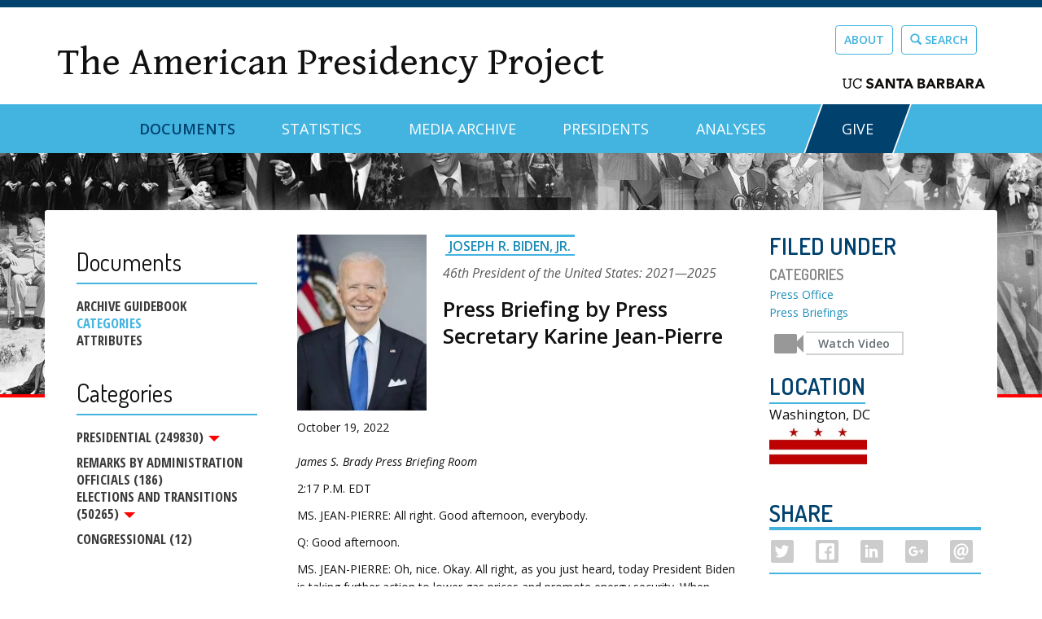

--- FILE ---
content_type: text/html; charset=utf-8
request_url: https://www.presidency.ucsb.edu/documents/press-briefing-press-secretary-karine-jean-pierre-25
body_size: 39083
content:
<!DOCTYPE html PUBLIC "-//W3C//DTD XHTML+RDFa 1.0//EN"
  "http://www.w3.org/MarkUp/DTD/xhtml-rdfa-1.dtd">
<html lang="en" dir="ltr" prefix="content: http://purl.org/rss/1.0/modules/content/ dc: http://purl.org/dc/terms/ foaf: http://xmlns.com/foaf/0.1/ og: http://ogp.me/ns# rdfs: http://www.w3.org/2000/01/rdf-schema# sioc: http://rdfs.org/sioc/ns# sioct: http://rdfs.org/sioc/types# skos: http://www.w3.org/2004/02/skos/core# xsd: http://www.w3.org/2001/XMLSchema#">
<head profile="http://www.w3.org/1999/xhtml/vocab">
  <meta charset="utf-8"><script type="text/javascript">(window.NREUM||(NREUM={})).init={ajax:{deny_list:["bam.nr-data.net"]},feature_flags:["soft_nav"]};(window.NREUM||(NREUM={})).loader_config={licenseKey:"dee899de70",applicationID:"80106271",browserID:"133825811"};;/*! For license information please see nr-loader-rum-1.308.0.min.js.LICENSE.txt */
(()=>{var e,t,r={163:(e,t,r)=>{"use strict";r.d(t,{j:()=>E});var n=r(384),i=r(1741);var a=r(2555);r(860).K7.genericEvents;const s="experimental.resources",o="register",c=e=>{if(!e||"string"!=typeof e)return!1;try{document.createDocumentFragment().querySelector(e)}catch{return!1}return!0};var d=r(2614),u=r(944),l=r(8122);const f="[data-nr-mask]",g=e=>(0,l.a)(e,(()=>{const e={feature_flags:[],experimental:{allow_registered_children:!1,resources:!1},mask_selector:"*",block_selector:"[data-nr-block]",mask_input_options:{color:!1,date:!1,"datetime-local":!1,email:!1,month:!1,number:!1,range:!1,search:!1,tel:!1,text:!1,time:!1,url:!1,week:!1,textarea:!1,select:!1,password:!0}};return{ajax:{deny_list:void 0,block_internal:!0,enabled:!0,autoStart:!0},api:{get allow_registered_children(){return e.feature_flags.includes(o)||e.experimental.allow_registered_children},set allow_registered_children(t){e.experimental.allow_registered_children=t},duplicate_registered_data:!1},browser_consent_mode:{enabled:!1},distributed_tracing:{enabled:void 0,exclude_newrelic_header:void 0,cors_use_newrelic_header:void 0,cors_use_tracecontext_headers:void 0,allowed_origins:void 0},get feature_flags(){return e.feature_flags},set feature_flags(t){e.feature_flags=t},generic_events:{enabled:!0,autoStart:!0},harvest:{interval:30},jserrors:{enabled:!0,autoStart:!0},logging:{enabled:!0,autoStart:!0},metrics:{enabled:!0,autoStart:!0},obfuscate:void 0,page_action:{enabled:!0},page_view_event:{enabled:!0,autoStart:!0},page_view_timing:{enabled:!0,autoStart:!0},performance:{capture_marks:!1,capture_measures:!1,capture_detail:!0,resources:{get enabled(){return e.feature_flags.includes(s)||e.experimental.resources},set enabled(t){e.experimental.resources=t},asset_types:[],first_party_domains:[],ignore_newrelic:!0}},privacy:{cookies_enabled:!0},proxy:{assets:void 0,beacon:void 0},session:{expiresMs:d.wk,inactiveMs:d.BB},session_replay:{autoStart:!0,enabled:!1,preload:!1,sampling_rate:10,error_sampling_rate:100,collect_fonts:!1,inline_images:!1,fix_stylesheets:!0,mask_all_inputs:!0,get mask_text_selector(){return e.mask_selector},set mask_text_selector(t){c(t)?e.mask_selector="".concat(t,",").concat(f):""===t||null===t?e.mask_selector=f:(0,u.R)(5,t)},get block_class(){return"nr-block"},get ignore_class(){return"nr-ignore"},get mask_text_class(){return"nr-mask"},get block_selector(){return e.block_selector},set block_selector(t){c(t)?e.block_selector+=",".concat(t):""!==t&&(0,u.R)(6,t)},get mask_input_options(){return e.mask_input_options},set mask_input_options(t){t&&"object"==typeof t?e.mask_input_options={...t,password:!0}:(0,u.R)(7,t)}},session_trace:{enabled:!0,autoStart:!0},soft_navigations:{enabled:!0,autoStart:!0},spa:{enabled:!0,autoStart:!0},ssl:void 0,user_actions:{enabled:!0,elementAttributes:["id","className","tagName","type"]}}})());var p=r(6154),m=r(9324);let h=0;const v={buildEnv:m.F3,distMethod:m.Xs,version:m.xv,originTime:p.WN},b={consented:!1},y={appMetadata:{},get consented(){return this.session?.state?.consent||b.consented},set consented(e){b.consented=e},customTransaction:void 0,denyList:void 0,disabled:!1,harvester:void 0,isolatedBacklog:!1,isRecording:!1,loaderType:void 0,maxBytes:3e4,obfuscator:void 0,onerror:void 0,ptid:void 0,releaseIds:{},session:void 0,timeKeeper:void 0,registeredEntities:[],jsAttributesMetadata:{bytes:0},get harvestCount(){return++h}},_=e=>{const t=(0,l.a)(e,y),r=Object.keys(v).reduce((e,t)=>(e[t]={value:v[t],writable:!1,configurable:!0,enumerable:!0},e),{});return Object.defineProperties(t,r)};var w=r(5701);const x=e=>{const t=e.startsWith("http");e+="/",r.p=t?e:"https://"+e};var R=r(7836),k=r(3241);const A={accountID:void 0,trustKey:void 0,agentID:void 0,licenseKey:void 0,applicationID:void 0,xpid:void 0},S=e=>(0,l.a)(e,A),T=new Set;function E(e,t={},r,s){let{init:o,info:c,loader_config:d,runtime:u={},exposed:l=!0}=t;if(!c){const e=(0,n.pV)();o=e.init,c=e.info,d=e.loader_config}e.init=g(o||{}),e.loader_config=S(d||{}),c.jsAttributes??={},p.bv&&(c.jsAttributes.isWorker=!0),e.info=(0,a.D)(c);const f=e.init,m=[c.beacon,c.errorBeacon];T.has(e.agentIdentifier)||(f.proxy.assets&&(x(f.proxy.assets),m.push(f.proxy.assets)),f.proxy.beacon&&m.push(f.proxy.beacon),e.beacons=[...m],function(e){const t=(0,n.pV)();Object.getOwnPropertyNames(i.W.prototype).forEach(r=>{const n=i.W.prototype[r];if("function"!=typeof n||"constructor"===n)return;let a=t[r];e[r]&&!1!==e.exposed&&"micro-agent"!==e.runtime?.loaderType&&(t[r]=(...t)=>{const n=e[r](...t);return a?a(...t):n})})}(e),(0,n.US)("activatedFeatures",w.B)),u.denyList=[...f.ajax.deny_list||[],...f.ajax.block_internal?m:[]],u.ptid=e.agentIdentifier,u.loaderType=r,e.runtime=_(u),T.has(e.agentIdentifier)||(e.ee=R.ee.get(e.agentIdentifier),e.exposed=l,(0,k.W)({agentIdentifier:e.agentIdentifier,drained:!!w.B?.[e.agentIdentifier],type:"lifecycle",name:"initialize",feature:void 0,data:e.config})),T.add(e.agentIdentifier)}},384:(e,t,r)=>{"use strict";r.d(t,{NT:()=>s,US:()=>u,Zm:()=>o,bQ:()=>d,dV:()=>c,pV:()=>l});var n=r(6154),i=r(1863),a=r(1910);const s={beacon:"bam.nr-data.net",errorBeacon:"bam.nr-data.net"};function o(){return n.gm.NREUM||(n.gm.NREUM={}),void 0===n.gm.newrelic&&(n.gm.newrelic=n.gm.NREUM),n.gm.NREUM}function c(){let e=o();return e.o||(e.o={ST:n.gm.setTimeout,SI:n.gm.setImmediate||n.gm.setInterval,CT:n.gm.clearTimeout,XHR:n.gm.XMLHttpRequest,REQ:n.gm.Request,EV:n.gm.Event,PR:n.gm.Promise,MO:n.gm.MutationObserver,FETCH:n.gm.fetch,WS:n.gm.WebSocket},(0,a.i)(...Object.values(e.o))),e}function d(e,t){let r=o();r.initializedAgents??={},t.initializedAt={ms:(0,i.t)(),date:new Date},r.initializedAgents[e]=t}function u(e,t){o()[e]=t}function l(){return function(){let e=o();const t=e.info||{};e.info={beacon:s.beacon,errorBeacon:s.errorBeacon,...t}}(),function(){let e=o();const t=e.init||{};e.init={...t}}(),c(),function(){let e=o();const t=e.loader_config||{};e.loader_config={...t}}(),o()}},782:(e,t,r)=>{"use strict";r.d(t,{T:()=>n});const n=r(860).K7.pageViewTiming},860:(e,t,r)=>{"use strict";r.d(t,{$J:()=>u,K7:()=>c,P3:()=>d,XX:()=>i,Yy:()=>o,df:()=>a,qY:()=>n,v4:()=>s});const n="events",i="jserrors",a="browser/blobs",s="rum",o="browser/logs",c={ajax:"ajax",genericEvents:"generic_events",jserrors:i,logging:"logging",metrics:"metrics",pageAction:"page_action",pageViewEvent:"page_view_event",pageViewTiming:"page_view_timing",sessionReplay:"session_replay",sessionTrace:"session_trace",softNav:"soft_navigations",spa:"spa"},d={[c.pageViewEvent]:1,[c.pageViewTiming]:2,[c.metrics]:3,[c.jserrors]:4,[c.spa]:5,[c.ajax]:6,[c.sessionTrace]:7,[c.softNav]:8,[c.sessionReplay]:9,[c.logging]:10,[c.genericEvents]:11},u={[c.pageViewEvent]:s,[c.pageViewTiming]:n,[c.ajax]:n,[c.spa]:n,[c.softNav]:n,[c.metrics]:i,[c.jserrors]:i,[c.sessionTrace]:a,[c.sessionReplay]:a,[c.logging]:o,[c.genericEvents]:"ins"}},944:(e,t,r)=>{"use strict";r.d(t,{R:()=>i});var n=r(3241);function i(e,t){"function"==typeof console.debug&&(console.debug("New Relic Warning: https://github.com/newrelic/newrelic-browser-agent/blob/main/docs/warning-codes.md#".concat(e),t),(0,n.W)({agentIdentifier:null,drained:null,type:"data",name:"warn",feature:"warn",data:{code:e,secondary:t}}))}},1687:(e,t,r)=>{"use strict";r.d(t,{Ak:()=>d,Ze:()=>f,x3:()=>u});var n=r(3241),i=r(7836),a=r(3606),s=r(860),o=r(2646);const c={};function d(e,t){const r={staged:!1,priority:s.P3[t]||0};l(e),c[e].get(t)||c[e].set(t,r)}function u(e,t){e&&c[e]&&(c[e].get(t)&&c[e].delete(t),p(e,t,!1),c[e].size&&g(e))}function l(e){if(!e)throw new Error("agentIdentifier required");c[e]||(c[e]=new Map)}function f(e="",t="feature",r=!1){if(l(e),!e||!c[e].get(t)||r)return p(e,t);c[e].get(t).staged=!0,g(e)}function g(e){const t=Array.from(c[e]);t.every(([e,t])=>t.staged)&&(t.sort((e,t)=>e[1].priority-t[1].priority),t.forEach(([t])=>{c[e].delete(t),p(e,t)}))}function p(e,t,r=!0){const s=e?i.ee.get(e):i.ee,c=a.i.handlers;if(!s.aborted&&s.backlog&&c){if((0,n.W)({agentIdentifier:e,type:"lifecycle",name:"drain",feature:t}),r){const e=s.backlog[t],r=c[t];if(r){for(let t=0;e&&t<e.length;++t)m(e[t],r);Object.entries(r).forEach(([e,t])=>{Object.values(t||{}).forEach(t=>{t[0]?.on&&t[0]?.context()instanceof o.y&&t[0].on(e,t[1])})})}}s.isolatedBacklog||delete c[t],s.backlog[t]=null,s.emit("drain-"+t,[])}}function m(e,t){var r=e[1];Object.values(t[r]||{}).forEach(t=>{var r=e[0];if(t[0]===r){var n=t[1],i=e[3],a=e[2];n.apply(i,a)}})}},1738:(e,t,r)=>{"use strict";r.d(t,{U:()=>g,Y:()=>f});var n=r(3241),i=r(9908),a=r(1863),s=r(944),o=r(5701),c=r(3969),d=r(8362),u=r(860),l=r(4261);function f(e,t,r,a){const f=a||r;!f||f[e]&&f[e]!==d.d.prototype[e]||(f[e]=function(){(0,i.p)(c.xV,["API/"+e+"/called"],void 0,u.K7.metrics,r.ee),(0,n.W)({agentIdentifier:r.agentIdentifier,drained:!!o.B?.[r.agentIdentifier],type:"data",name:"api",feature:l.Pl+e,data:{}});try{return t.apply(this,arguments)}catch(e){(0,s.R)(23,e)}})}function g(e,t,r,n,s){const o=e.info;null===r?delete o.jsAttributes[t]:o.jsAttributes[t]=r,(s||null===r)&&(0,i.p)(l.Pl+n,[(0,a.t)(),t,r],void 0,"session",e.ee)}},1741:(e,t,r)=>{"use strict";r.d(t,{W:()=>a});var n=r(944),i=r(4261);class a{#e(e,...t){if(this[e]!==a.prototype[e])return this[e](...t);(0,n.R)(35,e)}addPageAction(e,t){return this.#e(i.hG,e,t)}register(e){return this.#e(i.eY,e)}recordCustomEvent(e,t){return this.#e(i.fF,e,t)}setPageViewName(e,t){return this.#e(i.Fw,e,t)}setCustomAttribute(e,t,r){return this.#e(i.cD,e,t,r)}noticeError(e,t){return this.#e(i.o5,e,t)}setUserId(e,t=!1){return this.#e(i.Dl,e,t)}setApplicationVersion(e){return this.#e(i.nb,e)}setErrorHandler(e){return this.#e(i.bt,e)}addRelease(e,t){return this.#e(i.k6,e,t)}log(e,t){return this.#e(i.$9,e,t)}start(){return this.#e(i.d3)}finished(e){return this.#e(i.BL,e)}recordReplay(){return this.#e(i.CH)}pauseReplay(){return this.#e(i.Tb)}addToTrace(e){return this.#e(i.U2,e)}setCurrentRouteName(e){return this.#e(i.PA,e)}interaction(e){return this.#e(i.dT,e)}wrapLogger(e,t,r){return this.#e(i.Wb,e,t,r)}measure(e,t){return this.#e(i.V1,e,t)}consent(e){return this.#e(i.Pv,e)}}},1863:(e,t,r)=>{"use strict";function n(){return Math.floor(performance.now())}r.d(t,{t:()=>n})},1910:(e,t,r)=>{"use strict";r.d(t,{i:()=>a});var n=r(944);const i=new Map;function a(...e){return e.every(e=>{if(i.has(e))return i.get(e);const t="function"==typeof e?e.toString():"",r=t.includes("[native code]"),a=t.includes("nrWrapper");return r||a||(0,n.R)(64,e?.name||t),i.set(e,r),r})}},2555:(e,t,r)=>{"use strict";r.d(t,{D:()=>o,f:()=>s});var n=r(384),i=r(8122);const a={beacon:n.NT.beacon,errorBeacon:n.NT.errorBeacon,licenseKey:void 0,applicationID:void 0,sa:void 0,queueTime:void 0,applicationTime:void 0,ttGuid:void 0,user:void 0,account:void 0,product:void 0,extra:void 0,jsAttributes:{},userAttributes:void 0,atts:void 0,transactionName:void 0,tNamePlain:void 0};function s(e){try{return!!e.licenseKey&&!!e.errorBeacon&&!!e.applicationID}catch(e){return!1}}const o=e=>(0,i.a)(e,a)},2614:(e,t,r)=>{"use strict";r.d(t,{BB:()=>s,H3:()=>n,g:()=>d,iL:()=>c,tS:()=>o,uh:()=>i,wk:()=>a});const n="NRBA",i="SESSION",a=144e5,s=18e5,o={STARTED:"session-started",PAUSE:"session-pause",RESET:"session-reset",RESUME:"session-resume",UPDATE:"session-update"},c={SAME_TAB:"same-tab",CROSS_TAB:"cross-tab"},d={OFF:0,FULL:1,ERROR:2}},2646:(e,t,r)=>{"use strict";r.d(t,{y:()=>n});class n{constructor(e){this.contextId=e}}},2843:(e,t,r)=>{"use strict";r.d(t,{G:()=>a,u:()=>i});var n=r(3878);function i(e,t=!1,r,i){(0,n.DD)("visibilitychange",function(){if(t)return void("hidden"===document.visibilityState&&e());e(document.visibilityState)},r,i)}function a(e,t,r){(0,n.sp)("pagehide",e,t,r)}},3241:(e,t,r)=>{"use strict";r.d(t,{W:()=>a});var n=r(6154);const i="newrelic";function a(e={}){try{n.gm.dispatchEvent(new CustomEvent(i,{detail:e}))}catch(e){}}},3606:(e,t,r)=>{"use strict";r.d(t,{i:()=>a});var n=r(9908);a.on=s;var i=a.handlers={};function a(e,t,r,a){s(a||n.d,i,e,t,r)}function s(e,t,r,i,a){a||(a="feature"),e||(e=n.d);var s=t[a]=t[a]||{};(s[r]=s[r]||[]).push([e,i])}},3878:(e,t,r)=>{"use strict";function n(e,t){return{capture:e,passive:!1,signal:t}}function i(e,t,r=!1,i){window.addEventListener(e,t,n(r,i))}function a(e,t,r=!1,i){document.addEventListener(e,t,n(r,i))}r.d(t,{DD:()=>a,jT:()=>n,sp:()=>i})},3969:(e,t,r)=>{"use strict";r.d(t,{TZ:()=>n,XG:()=>o,rs:()=>i,xV:()=>s,z_:()=>a});const n=r(860).K7.metrics,i="sm",a="cm",s="storeSupportabilityMetrics",o="storeEventMetrics"},4234:(e,t,r)=>{"use strict";r.d(t,{W:()=>a});var n=r(7836),i=r(1687);class a{constructor(e,t){this.agentIdentifier=e,this.ee=n.ee.get(e),this.featureName=t,this.blocked=!1}deregisterDrain(){(0,i.x3)(this.agentIdentifier,this.featureName)}}},4261:(e,t,r)=>{"use strict";r.d(t,{$9:()=>d,BL:()=>o,CH:()=>g,Dl:()=>_,Fw:()=>y,PA:()=>h,Pl:()=>n,Pv:()=>k,Tb:()=>l,U2:()=>a,V1:()=>R,Wb:()=>x,bt:()=>b,cD:()=>v,d3:()=>w,dT:()=>c,eY:()=>p,fF:()=>f,hG:()=>i,k6:()=>s,nb:()=>m,o5:()=>u});const n="api-",i="addPageAction",a="addToTrace",s="addRelease",o="finished",c="interaction",d="log",u="noticeError",l="pauseReplay",f="recordCustomEvent",g="recordReplay",p="register",m="setApplicationVersion",h="setCurrentRouteName",v="setCustomAttribute",b="setErrorHandler",y="setPageViewName",_="setUserId",w="start",x="wrapLogger",R="measure",k="consent"},5289:(e,t,r)=>{"use strict";r.d(t,{GG:()=>s,Qr:()=>c,sB:()=>o});var n=r(3878),i=r(6389);function a(){return"undefined"==typeof document||"complete"===document.readyState}function s(e,t){if(a())return e();const r=(0,i.J)(e),s=setInterval(()=>{a()&&(clearInterval(s),r())},500);(0,n.sp)("load",r,t)}function o(e){if(a())return e();(0,n.DD)("DOMContentLoaded",e)}function c(e){if(a())return e();(0,n.sp)("popstate",e)}},5607:(e,t,r)=>{"use strict";r.d(t,{W:()=>n});const n=(0,r(9566).bz)()},5701:(e,t,r)=>{"use strict";r.d(t,{B:()=>a,t:()=>s});var n=r(3241);const i=new Set,a={};function s(e,t){const r=t.agentIdentifier;a[r]??={},e&&"object"==typeof e&&(i.has(r)||(t.ee.emit("rumresp",[e]),a[r]=e,i.add(r),(0,n.W)({agentIdentifier:r,loaded:!0,drained:!0,type:"lifecycle",name:"load",feature:void 0,data:e})))}},6154:(e,t,r)=>{"use strict";r.d(t,{OF:()=>c,RI:()=>i,WN:()=>u,bv:()=>a,eN:()=>l,gm:()=>s,mw:()=>o,sb:()=>d});var n=r(1863);const i="undefined"!=typeof window&&!!window.document,a="undefined"!=typeof WorkerGlobalScope&&("undefined"!=typeof self&&self instanceof WorkerGlobalScope&&self.navigator instanceof WorkerNavigator||"undefined"!=typeof globalThis&&globalThis instanceof WorkerGlobalScope&&globalThis.navigator instanceof WorkerNavigator),s=i?window:"undefined"!=typeof WorkerGlobalScope&&("undefined"!=typeof self&&self instanceof WorkerGlobalScope&&self||"undefined"!=typeof globalThis&&globalThis instanceof WorkerGlobalScope&&globalThis),o=Boolean("hidden"===s?.document?.visibilityState),c=/iPad|iPhone|iPod/.test(s.navigator?.userAgent),d=c&&"undefined"==typeof SharedWorker,u=((()=>{const e=s.navigator?.userAgent?.match(/Firefox[/\s](\d+\.\d+)/);Array.isArray(e)&&e.length>=2&&e[1]})(),Date.now()-(0,n.t)()),l=()=>"undefined"!=typeof PerformanceNavigationTiming&&s?.performance?.getEntriesByType("navigation")?.[0]?.responseStart},6389:(e,t,r)=>{"use strict";function n(e,t=500,r={}){const n=r?.leading||!1;let i;return(...r)=>{n&&void 0===i&&(e.apply(this,r),i=setTimeout(()=>{i=clearTimeout(i)},t)),n||(clearTimeout(i),i=setTimeout(()=>{e.apply(this,r)},t))}}function i(e){let t=!1;return(...r)=>{t||(t=!0,e.apply(this,r))}}r.d(t,{J:()=>i,s:()=>n})},6630:(e,t,r)=>{"use strict";r.d(t,{T:()=>n});const n=r(860).K7.pageViewEvent},7699:(e,t,r)=>{"use strict";r.d(t,{It:()=>a,KC:()=>o,No:()=>i,qh:()=>s});var n=r(860);const i=16e3,a=1e6,s="SESSION_ERROR",o={[n.K7.logging]:!0,[n.K7.genericEvents]:!1,[n.K7.jserrors]:!1,[n.K7.ajax]:!1}},7836:(e,t,r)=>{"use strict";r.d(t,{P:()=>o,ee:()=>c});var n=r(384),i=r(8990),a=r(2646),s=r(5607);const o="nr@context:".concat(s.W),c=function e(t,r){var n={},s={},u={},l=!1;try{l=16===r.length&&d.initializedAgents?.[r]?.runtime.isolatedBacklog}catch(e){}var f={on:p,addEventListener:p,removeEventListener:function(e,t){var r=n[e];if(!r)return;for(var i=0;i<r.length;i++)r[i]===t&&r.splice(i,1)},emit:function(e,r,n,i,a){!1!==a&&(a=!0);if(c.aborted&&!i)return;t&&a&&t.emit(e,r,n);var o=g(n);m(e).forEach(e=>{e.apply(o,r)});var d=v()[s[e]];d&&d.push([f,e,r,o]);return o},get:h,listeners:m,context:g,buffer:function(e,t){const r=v();if(t=t||"feature",f.aborted)return;Object.entries(e||{}).forEach(([e,n])=>{s[n]=t,t in r||(r[t]=[])})},abort:function(){f._aborted=!0,Object.keys(f.backlog).forEach(e=>{delete f.backlog[e]})},isBuffering:function(e){return!!v()[s[e]]},debugId:r,backlog:l?{}:t&&"object"==typeof t.backlog?t.backlog:{},isolatedBacklog:l};return Object.defineProperty(f,"aborted",{get:()=>{let e=f._aborted||!1;return e||(t&&(e=t.aborted),e)}}),f;function g(e){return e&&e instanceof a.y?e:e?(0,i.I)(e,o,()=>new a.y(o)):new a.y(o)}function p(e,t){n[e]=m(e).concat(t)}function m(e){return n[e]||[]}function h(t){return u[t]=u[t]||e(f,t)}function v(){return f.backlog}}(void 0,"globalEE"),d=(0,n.Zm)();d.ee||(d.ee=c)},8122:(e,t,r)=>{"use strict";r.d(t,{a:()=>i});var n=r(944);function i(e,t){try{if(!e||"object"!=typeof e)return(0,n.R)(3);if(!t||"object"!=typeof t)return(0,n.R)(4);const r=Object.create(Object.getPrototypeOf(t),Object.getOwnPropertyDescriptors(t)),a=0===Object.keys(r).length?e:r;for(let s in a)if(void 0!==e[s])try{if(null===e[s]){r[s]=null;continue}Array.isArray(e[s])&&Array.isArray(t[s])?r[s]=Array.from(new Set([...e[s],...t[s]])):"object"==typeof e[s]&&"object"==typeof t[s]?r[s]=i(e[s],t[s]):r[s]=e[s]}catch(e){r[s]||(0,n.R)(1,e)}return r}catch(e){(0,n.R)(2,e)}}},8362:(e,t,r)=>{"use strict";r.d(t,{d:()=>a});var n=r(9566),i=r(1741);class a extends i.W{agentIdentifier=(0,n.LA)(16)}},8374:(e,t,r)=>{r.nc=(()=>{try{return document?.currentScript?.nonce}catch(e){}return""})()},8990:(e,t,r)=>{"use strict";r.d(t,{I:()=>i});var n=Object.prototype.hasOwnProperty;function i(e,t,r){if(n.call(e,t))return e[t];var i=r();if(Object.defineProperty&&Object.keys)try{return Object.defineProperty(e,t,{value:i,writable:!0,enumerable:!1}),i}catch(e){}return e[t]=i,i}},9324:(e,t,r)=>{"use strict";r.d(t,{F3:()=>i,Xs:()=>a,xv:()=>n});const n="1.308.0",i="PROD",a="CDN"},9566:(e,t,r)=>{"use strict";r.d(t,{LA:()=>o,bz:()=>s});var n=r(6154);const i="xxxxxxxx-xxxx-4xxx-yxxx-xxxxxxxxxxxx";function a(e,t){return e?15&e[t]:16*Math.random()|0}function s(){const e=n.gm?.crypto||n.gm?.msCrypto;let t,r=0;return e&&e.getRandomValues&&(t=e.getRandomValues(new Uint8Array(30))),i.split("").map(e=>"x"===e?a(t,r++).toString(16):"y"===e?(3&a()|8).toString(16):e).join("")}function o(e){const t=n.gm?.crypto||n.gm?.msCrypto;let r,i=0;t&&t.getRandomValues&&(r=t.getRandomValues(new Uint8Array(e)));const s=[];for(var o=0;o<e;o++)s.push(a(r,i++).toString(16));return s.join("")}},9908:(e,t,r)=>{"use strict";r.d(t,{d:()=>n,p:()=>i});var n=r(7836).ee.get("handle");function i(e,t,r,i,a){a?(a.buffer([e],i),a.emit(e,t,r)):(n.buffer([e],i),n.emit(e,t,r))}}},n={};function i(e){var t=n[e];if(void 0!==t)return t.exports;var a=n[e]={exports:{}};return r[e](a,a.exports,i),a.exports}i.m=r,i.d=(e,t)=>{for(var r in t)i.o(t,r)&&!i.o(e,r)&&Object.defineProperty(e,r,{enumerable:!0,get:t[r]})},i.f={},i.e=e=>Promise.all(Object.keys(i.f).reduce((t,r)=>(i.f[r](e,t),t),[])),i.u=e=>"nr-rum-1.308.0.min.js",i.o=(e,t)=>Object.prototype.hasOwnProperty.call(e,t),e={},t="NRBA-1.308.0.PROD:",i.l=(r,n,a,s)=>{if(e[r])e[r].push(n);else{var o,c;if(void 0!==a)for(var d=document.getElementsByTagName("script"),u=0;u<d.length;u++){var l=d[u];if(l.getAttribute("src")==r||l.getAttribute("data-webpack")==t+a){o=l;break}}if(!o){c=!0;var f={296:"sha512-+MIMDsOcckGXa1EdWHqFNv7P+JUkd5kQwCBr3KE6uCvnsBNUrdSt4a/3/L4j4TxtnaMNjHpza2/erNQbpacJQA=="};(o=document.createElement("script")).charset="utf-8",i.nc&&o.setAttribute("nonce",i.nc),o.setAttribute("data-webpack",t+a),o.src=r,0!==o.src.indexOf(window.location.origin+"/")&&(o.crossOrigin="anonymous"),f[s]&&(o.integrity=f[s])}e[r]=[n];var g=(t,n)=>{o.onerror=o.onload=null,clearTimeout(p);var i=e[r];if(delete e[r],o.parentNode&&o.parentNode.removeChild(o),i&&i.forEach(e=>e(n)),t)return t(n)},p=setTimeout(g.bind(null,void 0,{type:"timeout",target:o}),12e4);o.onerror=g.bind(null,o.onerror),o.onload=g.bind(null,o.onload),c&&document.head.appendChild(o)}},i.r=e=>{"undefined"!=typeof Symbol&&Symbol.toStringTag&&Object.defineProperty(e,Symbol.toStringTag,{value:"Module"}),Object.defineProperty(e,"__esModule",{value:!0})},i.p="https://js-agent.newrelic.com/",(()=>{var e={374:0,840:0};i.f.j=(t,r)=>{var n=i.o(e,t)?e[t]:void 0;if(0!==n)if(n)r.push(n[2]);else{var a=new Promise((r,i)=>n=e[t]=[r,i]);r.push(n[2]=a);var s=i.p+i.u(t),o=new Error;i.l(s,r=>{if(i.o(e,t)&&(0!==(n=e[t])&&(e[t]=void 0),n)){var a=r&&("load"===r.type?"missing":r.type),s=r&&r.target&&r.target.src;o.message="Loading chunk "+t+" failed: ("+a+": "+s+")",o.name="ChunkLoadError",o.type=a,o.request=s,n[1](o)}},"chunk-"+t,t)}};var t=(t,r)=>{var n,a,[s,o,c]=r,d=0;if(s.some(t=>0!==e[t])){for(n in o)i.o(o,n)&&(i.m[n]=o[n]);if(c)c(i)}for(t&&t(r);d<s.length;d++)a=s[d],i.o(e,a)&&e[a]&&e[a][0](),e[a]=0},r=self["webpackChunk:NRBA-1.308.0.PROD"]=self["webpackChunk:NRBA-1.308.0.PROD"]||[];r.forEach(t.bind(null,0)),r.push=t.bind(null,r.push.bind(r))})(),(()=>{"use strict";i(8374);var e=i(8362),t=i(860);const r=Object.values(t.K7);var n=i(163);var a=i(9908),s=i(1863),o=i(4261),c=i(1738);var d=i(1687),u=i(4234),l=i(5289),f=i(6154),g=i(944),p=i(384);const m=e=>f.RI&&!0===e?.privacy.cookies_enabled;function h(e){return!!(0,p.dV)().o.MO&&m(e)&&!0===e?.session_trace.enabled}var v=i(6389),b=i(7699);class y extends u.W{constructor(e,t){super(e.agentIdentifier,t),this.agentRef=e,this.abortHandler=void 0,this.featAggregate=void 0,this.loadedSuccessfully=void 0,this.onAggregateImported=new Promise(e=>{this.loadedSuccessfully=e}),this.deferred=Promise.resolve(),!1===e.init[this.featureName].autoStart?this.deferred=new Promise((t,r)=>{this.ee.on("manual-start-all",(0,v.J)(()=>{(0,d.Ak)(e.agentIdentifier,this.featureName),t()}))}):(0,d.Ak)(e.agentIdentifier,t)}importAggregator(e,t,r={}){if(this.featAggregate)return;const n=async()=>{let n;await this.deferred;try{if(m(e.init)){const{setupAgentSession:t}=await i.e(296).then(i.bind(i,3305));n=t(e)}}catch(e){(0,g.R)(20,e),this.ee.emit("internal-error",[e]),(0,a.p)(b.qh,[e],void 0,this.featureName,this.ee)}try{if(!this.#t(this.featureName,n,e.init))return(0,d.Ze)(this.agentIdentifier,this.featureName),void this.loadedSuccessfully(!1);const{Aggregate:i}=await t();this.featAggregate=new i(e,r),e.runtime.harvester.initializedAggregates.push(this.featAggregate),this.loadedSuccessfully(!0)}catch(e){(0,g.R)(34,e),this.abortHandler?.(),(0,d.Ze)(this.agentIdentifier,this.featureName,!0),this.loadedSuccessfully(!1),this.ee&&this.ee.abort()}};f.RI?(0,l.GG)(()=>n(),!0):n()}#t(e,r,n){if(this.blocked)return!1;switch(e){case t.K7.sessionReplay:return h(n)&&!!r;case t.K7.sessionTrace:return!!r;default:return!0}}}var _=i(6630),w=i(2614),x=i(3241);class R extends y{static featureName=_.T;constructor(e){var t;super(e,_.T),this.setupInspectionEvents(e.agentIdentifier),t=e,(0,c.Y)(o.Fw,function(e,r){"string"==typeof e&&("/"!==e.charAt(0)&&(e="/"+e),t.runtime.customTransaction=(r||"http://custom.transaction")+e,(0,a.p)(o.Pl+o.Fw,[(0,s.t)()],void 0,void 0,t.ee))},t),this.importAggregator(e,()=>i.e(296).then(i.bind(i,3943)))}setupInspectionEvents(e){const t=(t,r)=>{t&&(0,x.W)({agentIdentifier:e,timeStamp:t.timeStamp,loaded:"complete"===t.target.readyState,type:"window",name:r,data:t.target.location+""})};(0,l.sB)(e=>{t(e,"DOMContentLoaded")}),(0,l.GG)(e=>{t(e,"load")}),(0,l.Qr)(e=>{t(e,"navigate")}),this.ee.on(w.tS.UPDATE,(t,r)=>{(0,x.W)({agentIdentifier:e,type:"lifecycle",name:"session",data:r})})}}class k extends e.d{constructor(e){var t;(super(),f.gm)?(this.features={},(0,p.bQ)(this.agentIdentifier,this),this.desiredFeatures=new Set(e.features||[]),this.desiredFeatures.add(R),(0,n.j)(this,e,e.loaderType||"agent"),t=this,(0,c.Y)(o.cD,function(e,r,n=!1){if("string"==typeof e){if(["string","number","boolean"].includes(typeof r)||null===r)return(0,c.U)(t,e,r,o.cD,n);(0,g.R)(40,typeof r)}else(0,g.R)(39,typeof e)},t),function(e){(0,c.Y)(o.Dl,function(t,r=!1){if("string"!=typeof t&&null!==t)return void(0,g.R)(41,typeof t);const n=e.info.jsAttributes["enduser.id"];r&&null!=n&&n!==t?(0,a.p)(o.Pl+"setUserIdAndResetSession",[t],void 0,"session",e.ee):(0,c.U)(e,"enduser.id",t,o.Dl,!0)},e)}(this),function(e){(0,c.Y)(o.nb,function(t){if("string"==typeof t||null===t)return(0,c.U)(e,"application.version",t,o.nb,!1);(0,g.R)(42,typeof t)},e)}(this),function(e){(0,c.Y)(o.d3,function(){e.ee.emit("manual-start-all")},e)}(this),function(e){(0,c.Y)(o.Pv,function(t=!0){if("boolean"==typeof t){if((0,a.p)(o.Pl+o.Pv,[t],void 0,"session",e.ee),e.runtime.consented=t,t){const t=e.features.page_view_event;t.onAggregateImported.then(e=>{const r=t.featAggregate;e&&!r.sentRum&&r.sendRum()})}}else(0,g.R)(65,typeof t)},e)}(this),this.run()):(0,g.R)(21)}get config(){return{info:this.info,init:this.init,loader_config:this.loader_config,runtime:this.runtime}}get api(){return this}run(){try{const e=function(e){const t={};return r.forEach(r=>{t[r]=!!e[r]?.enabled}),t}(this.init),n=[...this.desiredFeatures];n.sort((e,r)=>t.P3[e.featureName]-t.P3[r.featureName]),n.forEach(r=>{if(!e[r.featureName]&&r.featureName!==t.K7.pageViewEvent)return;if(r.featureName===t.K7.spa)return void(0,g.R)(67);const n=function(e){switch(e){case t.K7.ajax:return[t.K7.jserrors];case t.K7.sessionTrace:return[t.K7.ajax,t.K7.pageViewEvent];case t.K7.sessionReplay:return[t.K7.sessionTrace];case t.K7.pageViewTiming:return[t.K7.pageViewEvent];default:return[]}}(r.featureName).filter(e=>!(e in this.features));n.length>0&&(0,g.R)(36,{targetFeature:r.featureName,missingDependencies:n}),this.features[r.featureName]=new r(this)})}catch(e){(0,g.R)(22,e);for(const e in this.features)this.features[e].abortHandler?.();const t=(0,p.Zm)();delete t.initializedAgents[this.agentIdentifier]?.features,delete this.sharedAggregator;return t.ee.get(this.agentIdentifier).abort(),!1}}}var A=i(2843),S=i(782);class T extends y{static featureName=S.T;constructor(e){super(e,S.T),f.RI&&((0,A.u)(()=>(0,a.p)("docHidden",[(0,s.t)()],void 0,S.T,this.ee),!0),(0,A.G)(()=>(0,a.p)("winPagehide",[(0,s.t)()],void 0,S.T,this.ee)),this.importAggregator(e,()=>i.e(296).then(i.bind(i,2117))))}}var E=i(3969);class I extends y{static featureName=E.TZ;constructor(e){super(e,E.TZ),f.RI&&document.addEventListener("securitypolicyviolation",e=>{(0,a.p)(E.xV,["Generic/CSPViolation/Detected"],void 0,this.featureName,this.ee)}),this.importAggregator(e,()=>i.e(296).then(i.bind(i,9623)))}}new k({features:[R,T,I],loaderType:"lite"})})()})();</script>
  <meta name="viewport" content="width=device-width, initial-scale=1.0">
  <meta http-equiv="Content-Type" content="text/html; charset=utf-8" />
<meta name="Generator" content="Drupal 7 (http://drupal.org)" />
<link rel="canonical" href="/documents/press-briefing-press-secretary-karine-jean-pierre-25" />
<link rel="shortlink" href="/node/358455" />
<link rel="shortcut icon" href="https://www.presidency.ucsb.edu/sites/default/files/favicon-app_0.png" type="image/png" />
  <title>Press Briefing by Press Secretary Karine Jean-Pierre | The American Presidency Project</title>
  <link href='//fonts.googleapis.com/css?family=Open+Sans:400,400italic,800,700,600,300|Dosis:400,200,300,500,600,700,800' rel='stylesheet' type='text/css'>
  <link href="//netdna.bootstrapcdn.com/bootstrap/3.0.0/css/bootstrap-glyphicons.css" rel="stylesheet">
  <link type="text/css" rel="stylesheet" href="https://www.presidency.ucsb.edu/sites/default/files/css/css_lQaZfjVpwP_oGNqdtWCSpJT1EMqXdMiU84ekLLxQnc4.css" media="all" />
<link type="text/css" rel="stylesheet" href="https://www.presidency.ucsb.edu/sites/default/files/css/css_uuQd0L7qawhKpY0MHO8pVG2W6LSQqS5w9XHZMk3vO2U.css" media="all" />
<link type="text/css" rel="stylesheet" href="https://www.presidency.ucsb.edu/sites/default/files/css/css_vbEgx2XLR7Zv4cooqCR003JQm8ctJxS8MDvX_FsFGUs.css" media="all" />
<link type="text/css" rel="stylesheet" href="https://www.presidency.ucsb.edu/sites/default/files/css/css_oeHWMYUNGpyVpvA5OI5WFwKyBOcHdcrAoQuKZFMe0ng.css" media="all" />
<link type="text/css" rel="stylesheet" href="https://www.presidency.ucsb.edu/sites/default/files/css/css_1cMLkzIU-HroF2SDTi9FvBd5lDl10ohMXkEVkqMZYXY.css" media="all" />
<link type="text/css" rel="stylesheet" href="https://www.presidency.ucsb.edu/sites/default/files/css/css_DW59q6nX-P3-D4cA08_V2iLlMJIaFdPFYT8X6nSFpV8.css" media="print" />
  <!-- HTML5 element support for IE6-8 -->
  <!--[if lt IE 9]>
    <script src="//html5shiv.googlecode.com/svn/trunk/html5.js"></script>
  <![endif]-->
  <script src="//ajax.aspnetcdn.com/ajax/jQuery/jquery-1.12.4.min.js"></script>
<script>window.jQuery || document.write("<script src='/sites/default/modules/contrib/jquery_update/replace/jquery/1.12/jquery.min.js'>\x3C/script>")</script>
<script src="https://www.presidency.ucsb.edu/sites/default/files/js/js_GOikDsJOX04Aww72M-XK1hkq4qiL_1XgGsRdkL0XlDo.js"></script>
<script src="//ajax.aspnetcdn.com/ajax/jquery.ui/1.13.3/jquery-ui.min.js"></script>
<script>window.jQuery.ui || document.write("<script src='/sites/default/modules/contrib/jquery_update/replace/ui/ui/minified/jquery-ui.min.js'>\x3C/script>")</script>
<script src="https://www.presidency.ucsb.edu/sites/default/files/js/js_onbE0n0cQY6KTDQtHO_E27UBymFC-RuqypZZ6Zxez-o.js"></script>
<script src="https://www.presidency.ucsb.edu/sites/default/files/js/js_gHk2gWJ_Qw_jU2qRiUmSl7d8oly1Cx7lQFrqcp3RXcI.js"></script>
<script src="https://www.presidency.ucsb.edu/sites/default/files/js/js_OnsvYlQ_LTosJ-SxmHIq3Rw7eH2XmXi69Q68wgclccA.js"></script>
<script src="https://www.googletagmanager.com/gtag/js?id=UA-86410002-1"></script>
<script>window.dataLayer = window.dataLayer || [];function gtag(){dataLayer.push(arguments)};gtag("js", new Date());gtag("set", "developer_id.dMDhkMT", true);gtag("config", "UA-86410002-1", {"groups":"default","linker":{"domains":["dev-wwwpresidencyucsbedu.pantheonsite.io","www.presidency.ucsb.edu"]},"anonymize_ip":true});gtag("config", "G-86B9KEYGFJ", {"groups":"default","linker":{"domains":["dev-wwwpresidencyucsbedu.pantheonsite.io","www.presidency.ucsb.edu"]},"anonymize_ip":true});</script>
<script src="https://www.presidency.ucsb.edu/sites/default/files/js/js_lcTf447kIisJfwJMjtPrAFuGvKNH6t_RbNx-yD768P0.js"></script>
<script src="https://www.presidency.ucsb.edu/sites/default/files/js/js_gvpxcPEErmaiJn8qGSGx2O87lReivTR09hs10gIG3Yg.js"></script>
<script>jQuery.extend(Drupal.settings, {"basePath":"\/","pathPrefix":"","setHasJsCookie":0,"ajaxPageState":{"theme":"app","theme_token":"NEv3IzsarHhYh6kMlAgxiZfmmLUwrSQ0QwJNfQ5jFyU","js":{"sites\/default\/libraries\/jquery-ui-multiselect-widget\/src\/jquery.multiselect.js":1,"sites\/default\/libraries\/jquery-ui-multiselect-widget\/src\/jquery.multiselect.filter.js":1,"sites\/default\/modules\/contrib\/jquery_ui_multiselect_widget\/jquery_ui_multiselect_widget.js":1,"modules\/statistics\/statistics.js":1,"sites\/default\/themes\/bootstrap\/js\/bootstrap.js":1,"\/\/ajax.aspnetcdn.com\/ajax\/jQuery\/jquery-1.12.4.min.js":1,"0":1,"misc\/jquery-extend-3.4.0.js":1,"misc\/jquery-html-prefilter-3.5.0-backport.js":1,"misc\/jquery.once.js":1,"misc\/drupal.js":1,"sites\/default\/modules\/contrib\/jquery_update\/js\/jquery_browser.js":1,"\/\/ajax.aspnetcdn.com\/ajax\/jquery.ui\/1.13.3\/jquery-ui.min.js":1,"1":1,"misc\/form-single-submit.js":1,"sites\/default\/modules\/contrib\/entityreference\/js\/entityreference.js":1,"sites\/default\/modules\/contrib\/better_exposed_filters\/better_exposed_filters.js":1,"sites\/default\/modules\/contrib\/google_analytics\/googleanalytics.js":1,"https:\/\/www.googletagmanager.com\/gtag\/js?id=UA-86410002-1":1,"2":1,"sites\/default\/modules\/contrib\/field_group\/field_group.js":1,"sites\/default\/modules\/contrib\/rrssb\/rrssb.init.js":1,"sites\/default\/libraries\/rrssb-plus\/js\/rrssb.min.js":1,"sites\/default\/modules\/contrib\/extlink\/js\/extlink.js":1,"sites\/default\/themes\/app\/bootstrap\/js\/affix.js":1,"sites\/default\/themes\/app\/bootstrap\/js\/alert.js":1,"sites\/default\/themes\/app\/bootstrap\/js\/button.js":1,"sites\/default\/themes\/app\/bootstrap\/js\/carousel.js":1,"sites\/default\/themes\/app\/bootstrap\/js\/collapse.js":1,"sites\/default\/themes\/app\/bootstrap\/js\/dropdown.js":1,"sites\/default\/themes\/app\/bootstrap\/js\/modal.js":1,"sites\/default\/themes\/app\/bootstrap\/js\/tooltip.js":1,"sites\/default\/themes\/app\/bootstrap\/js\/popover.js":1,"sites\/default\/themes\/app\/bootstrap\/js\/scrollspy.js":1,"sites\/default\/themes\/app\/bootstrap\/js\/tab.js":1,"sites\/default\/themes\/app\/bootstrap\/js\/transition.js":1,"sites\/default\/themes\/app\/scripts\/scripts.js":1},"css":{"modules\/system\/system.base.css":1,"misc\/ui\/jquery.ui.core.css":1,"misc\/ui\/jquery.ui.theme.css":1,"misc\/ui\/jquery.ui.accordion.css":1,"sites\/default\/modules\/contrib\/date\/date_repeat_field\/date_repeat_field.css":1,"modules\/field\/theme\/field.css":1,"modules\/node\/node.css":1,"sites\/default\/modules\/contrib\/extlink\/css\/extlink.css":1,"sites\/default\/modules\/contrib\/views\/css\/views.css":1,"sites\/default\/modules\/contrib\/ctools\/css\/ctools.css":1,"sites\/default\/libraries\/jquery-ui-multiselect-widget\/jquery.multiselect.css":1,"sites\/default\/libraries\/jquery-ui-multiselect-widget\/jquery.multiselect.filter.css":1,"sites\/default\/modules\/contrib\/jquery_ui_multiselect_widget\/jquery_ui_multiselect_widget.css":1,"sites\/default\/modules\/contrib\/vefl\/css\/vefl-layouts.css":1,"sites\/default\/modules\/contrib\/date\/date_api\/date.css":1,"public:\/\/rrssb\/rrssb.cef4e900.css":1,"sites\/default\/libraries\/rrssb-plus\/css\/rrssb.css":1,"sites\/default\/themes\/app\/css\/style.css":1,"sites\/default\/themes\/app\/css\/oog.css":1,"sites\/default\/themes\/app\/css\/print.css":1}},"jquery_ui_multiselect_widget":{"module_path":"sites\/default\/modules\/contrib\/jquery_ui_multiselect_widget","multiple":1,"filter":1,"subselector":"#edit-category2","selectedlist":"4","autoOpen":0,"header":1,"height":"auto","classes":"app-uberselect","filter_auto_reset":1,"filter_width":"auto","jquery_ui_multiselect_widget_path_match_exclude":"admin\/*\r\nmedia\/*\r\nfile\/*\r\nsystem\/ajax"},"better_exposed_filters":{"datepicker":false,"slider":false,"settings":[],"autosubmit":false,"views":{"dpg_docs_media":{"displays":{"block_2":{"filters":[]}}},"report_a_typo":{"displays":{"block":{"filters":[]}}},"document_attached_files":{"displays":{"block":{"filters":[]},"block_1":{"filters":[]}}}}},"urlIsAjaxTrusted":{"\/advanced-search":true},"googleanalytics":{"account":["UA-86410002-1","G-86B9KEYGFJ"],"trackOutbound":1,"trackMailto":1,"trackDownload":1,"trackDownloadExtensions":"7z|aac|arc|arj|asf|asx|avi|bin|csv|doc(x|m)?|dot(x|m)?|exe|flv|gif|gz|gzip|hqx|jar|jpe?g|js|mp(2|3|4|e?g)|mov(ie)?|msi|msp|pdf|phps|png|ppt(x|m)?|pot(x|m)?|pps(x|m)?|ppam|sld(x|m)?|thmx|qtm?|ra(m|r)?|sea|sit|tar|tgz|torrent|txt|wav|wma|wmv|wpd|xls(x|m|b)?|xlt(x|m)|xlam|xml|z|zip","trackDomainMode":2,"trackCrossDomains":["dev-wwwpresidencyucsbedu.pantheonsite.io","www.presidency.ucsb.edu"]},"statistics":{"data":{"nid":"358455"},"url":"\/modules\/statistics\/statistics.php"},"field_group":{"div":"full"},"rrssb":{"size":"1","shrink":"1","regrow":"","minRows":"1","maxRows":"1","prefixReserve":"1em","prefixHide":"1em","alignRight":0},"extlink":{"extTarget":"_blank","extClass":0,"extLabel":"(link is external)","extImgClass":0,"extIconPlacement":"append","extSubdomains":1,"extExclude":"","extInclude":"","extCssExclude":"","extCssExplicit":"","extAlert":0,"extAlertText":"This link will take you to an external web site.","mailtoClass":0,"mailtoLabel":"(link sends e-mail)","extUseFontAwesome":false},"bootstrap":{"anchorsFix":1,"anchorsSmoothScrolling":1,"formHasError":1,"popoverEnabled":0,"popoverOptions":{"animation":1,"html":0,"placement":"right","selector":"","trigger":"click","triggerAutoclose":1,"title":"","content":"","delay":0,"container":"body"},"tooltipEnabled":1,"tooltipOptions":{"animation":1,"html":0,"placement":"auto left","selector":"","trigger":"hover focus","delay":0,"container":"body"}}});</script>
</head>
<body class="html not-front not-logged-in one-sidebar sidebar-first page-node page-node- page-node-358455 node-type-documents" >
  <div id="skip-link">
    <a href="#main-content" class="element-invisible element-focusable">Skip to main content</a>
  </div>
    <div class="wrapper"> <!-- Wrapper for Sticky Footer -->

      <div class="branding-region">
      <div class="container">
                  <div class="region region-branding">
    <section id="block-block-1" class="block block-block site-title-block clearfix">

      
  <div class="site-title"><a href="https://www.presidency.ucsb.edu/">The American Presidency Project</a></div>

</section>
<section id="block-block-2" class="block block-block top-link-buttons clearfix">

      
  <p><a class="btn btn-default" href="https://www.presidency.ucsb.edu/about">About</a><a class="btn btn-default" href="/advanced-search"><span class="glyphicon glyphicon-search"></span> Search</a></p>
<p id="ucScript"><a href="https://www.ucsb.edu/" target="_blank"><img alt="ucsb wordmark black" src="https://www.presidency.ucsb.edu/sites/default/files/pictures/uc_santa_barbara_wordmark_black_rgb.svg" style="width: 175px; height: 13px;" /></a></p>

</section>
  </div>
      </div>
    </div>
  
  <div id="navbar" role="banner" class="navbar navbar-default"><!-- Only way to remove "container" class -->
    <div class="container">
      <div class="navbar-header">

        <!-- .btn-navbar is used as the toggle for collapsed navbar content -->
        <button type="button" class="navbar-toggle" data-toggle="collapse" data-target=".navbar-collapse">
          <span class="sr-only">Toggle navigation</span>
          <span class="icon-bar"></span>
          <span class="icon-bar"></span>
          <span class="icon-bar"></span>
        </button>
      </div>

              <div class="navbar-collapse collapse">
          <nav role="navigation">
                          <ul class="menu nav navbar-nav"><li class="first expanded active-trail active dropdown"><a href="/documents" class="active-trail dropdown-toggle" data-toggle="dropdown">Documents <span class="caret"></span></a><ul class="dropdown-menu"><li class="first leaf"><a href="/documents/presidential-documents-archive-guidebook">Guidebook</a></li>
<li class="last leaf"><a href="/documents/category-attributes">Category Attributes</a></li>
</ul></li>
<li class="collapsed"><a href="/statistics">Statistics</a></li>
<li class="leaf"><a href="/media" title="">Media Archive</a></li>
<li class="leaf"><a href="/presidents" title="">Presidents</a></li>
<li class="leaf"><a href="/analyses" title="">Analyses</a></li>
<li class="last leaf"><a href="https://give.ucsb.edu/campaigns/58728/donations/new" title="">GIVE</a></li>
</ul>                                              </nav>
        </div>
          </div>
  </div>

  <div role="banner" id="page-header" class="site-header">
      </div>

  <div class="main-container container">
    <div class="row">

          <aside class="col-sm-3 no-print" role="complementary">
            <div class="region region-sidebar-first well">
    <section id="block-menu-block-8" class="block block-menu-block doc-sub clearfix">

        <h2 class="block-title">Documents</h2>
    
  <div class="menu-block-wrapper menu-block-8 menu-name-menu-documents parent-mlid-0 menu-level-1">
  <ul class="menu nav"><li class="first leaf menu-mlid-10329"><a href="/documents/presidential-documents-archive-guidebook" title="">Archive Guidebook</a></li>
<li class="leaf active-trail menu-mlid-10330 active"><a href="/documents" title="" class="active-trail">Categories</a></li>
<li class="last leaf menu-mlid-10791"><a href="/documents/category-attributes" title="">Attributes</a></li>
</ul></div>

</section>
<section id="block-menu-block-7" class="block block-menu-block dropdown clearfix">

        <h2 class="block-title">Categories</h2>
    
  <div class="menu-block-wrapper menu-block-7 menu-name-menu-doc-cat-menu parent-mlid-0 menu-level-1">
    <ul class="menu nav"><li class="first expanded menu-mlid-10954 dropdown"><a href="/documents/app-categories/presidential" title="Presidential (73842)" class="dropdown-toggle" data-toggle="dropdown">Presidential (249830) <span class="caret"></span></a><ul class="dropdown-menu"><li class="first leaf menu-mlid-10910"><a href="/documents/app-categories/spoken-addresses-and-remarks/presidential/eulogies" title="Eulogies (55)">Eulogies (69)</a></li>
<li class="leaf menu-mlid-10930"><a href="/documents/app-categories/written-presidential-orders/presidential/executive-orders" title="Executive Orders (5885)">Executive Orders (10815)</a></li>
<li class="leaf menu-mlid-10912"><a href="/documents/app-categories/spoken-addresses-and-remarks/presidential/fireside-chats" title="Fireside Chats (27)">Fireside Chats (27)</a></li>
<li class="leaf menu-mlid-10906"><a href="/documents/app-categories/presidential/interviews" title="Interviews (950)">Interviews (1038)</a></li>
<li class="leaf menu-mlid-10894"><a href="/documents/app-categories/presidential/letters" title="Letters (4363)">Letters (4795)</a></li>
<li class="leaf menu-mlid-10899"><a href="/documents/app-categories/presidential/miscellaneous-written" title="Miscellaneous Written (741)">Miscellaneous Written (112)</a></li>
<li class="leaf menu-mlid-10907"><a href="/documents/app-categories/presidential/news-conferences" title="News Conferences (2096)">News Conferences (2522)</a></li>
<li class="collapsed menu-mlid-10909"><a href="/documents/app-categories/presidential/spoken-addresses-and-remarks" title="Spoken Addresses and Remarks (5428)">Spoken Addresses and Remarks (35276)</a></li>
<li class="leaf menu-mlid-10911"><a href="/documents/app-categories/spoken-addresses-and-remarks/presidential/farewell-addresses" title="Farewell Address (10)">Farewell Addresses (12)</a></li>
<li class="leaf menu-mlid-10913"><a href="/documents/app-categories/spoken-addresses-and-remarks/presidential/inaugural-addresses" title="Inaugural Addresses (61)">Inaugural Addresses (63)</a></li>
<li class="leaf menu-mlid-10895"><a href="/documents/app-categories/presidential/memoranda" title="Memoranda (1828)">Memoranda (3464)</a></li>
<li class="leaf menu-mlid-10927"><a href="/documents/app-categories/citations/presidential/messages" title="Messages (11049)">Messages (12717)</a></li>
<li class="leaf menu-mlid-10931"><a href="/documents/app-categories/written-presidential-orders/presidential/proclamations" title="Proclamations (7974)">Proclamations (10295)</a></li>
<li class="leaf menu-mlid-10919"><a href="/documents/app-categories/spoken-addresses-and-remarks/presidential/saturday-weekly-addresses" title="Saturday Addresses (Radio and Webcast) (1629)">Saturday Weekly Addresses (1639)</a></li>
<li class="leaf menu-mlid-10920"><a href="/documents/app-categories/spoken-addresses-and-remarks/presidential/state-dinners" title="State Dinners (953)">State Dinners (263)</a></li>
<li class="leaf menu-mlid-10921"><a href="/documents/app-categories/spoken-addresses-and-remarks/presidential/state-the-union-addresses" title="State of the Union Addresses (98)">State of the Union Addresses (100)</a></li>
<li class="leaf menu-mlid-10928"><a href="/documents/app-categories/citations/presidential/state-the-union-written-messages" title="State of the Union Messages (1)">State of the Union Written Messages (140)</a></li>
<li class="expanded menu-mlid-10934"><a href="/documents/app-categories/statements" title="Statements (8647)">Statements (14696)</a></li>
<li class="leaf menu-mlid-10924"><a href="/documents/app-categories/presidential/vetoes" title="Vetoes (266)">Vetoes (1230)</a></li>
<li class="collapsed menu-mlid-10925"><a href="/documents/app-categories/presidential/citations" title="Written Messages (11021)">Citations (13085)</a></li>
<li class="last expanded menu-mlid-10929"><a href="/documents/app-categories/presidential/written-presidential-orders" title="Written Presidential Orders (13858)">Written Presidential Orders (48510)</a></li>
</ul></li>
<li class="leaf menu-mlid-10897"><a href="/documents/app-categories/remarks-administration-officials" title="Miscellaneous Press Secretary (23298)">Remarks by Administration Officials (186)</a></li>
<li class="expanded menu-mlid-10887 dropdown"><a href="/documents/app-categories/elections-and-transitions" title="Elections and Transitions (16448)" class="dropdown-toggle" data-toggle="dropdown">Elections and Transitions (50265) <span class="caret"></span></a><ul class="dropdown-menu"><li class="first leaf menu-mlid-10888"><a href="/documents/app-categories/elections-and-transitions/campaign-documents" title="Campaign Documents (2747)">Campaign Documents (23621)</a></li>
<li class="expanded menu-mlid-10889"><a href="/documents/app-categories/elections-and-transitions/convention-speeches" title="Convention Speeches (50)">Convention Speeches (128)</a></li>
<li class="expanded menu-mlid-10890"><a href="/documents/app-categories/elections-and-transitions/debates" title="Debates (152)">Debates (191)</a></li>
<li class="leaf menu-mlid-10892"><a href="/documents/app-categories/elections-and-transitions/party-platforms" title="Party Platforms (98)">Party Platforms (105)</a></li>
<li class="last leaf menu-mlid-10893"><a href="/documents/app-categories/elections-and-transitions/transition-documents" title="Transition Documents (346)">Transition Documents (744)</a></li>
</ul></li>
<li class="last leaf menu-mlid-10883"><a href="/documents/app-categories/congressional" title="Congressional (3)">Congressional (12)</a></li>
</ul></div>

</section>
  </div>
        </aside>  <!-- /#sidebar-first -->
      
      <section class="col-sm-9">
                        <a id="main-content"></a>
                
                          
                          <div class="region region-content">
    <section id="block-system-main" class="block block-system clearfix">

      
  

<div  about="/documents/press-briefing-press-secretary-karine-jean-pierre-25" typeof="sioc:Item foaf:Document" class="node node-documents view-mode-full ">
    <div class="row">
    <div class="col-sm-8 ">
      
  <div class="field-docs-person">
    <div  about="/people/president/joseph-r-biden-jr" typeof="sioc:Item foaf:Document" class="ds-1col node node-prez-diet view-mode-for_documents  clearfix">

  
  
  <div class="field-diet-pictures">
    <img typeof="foaf:Image" class="img-responsive" src="https://www.presidency.ucsb.edu/sites/default/files/styles/doc_img/public/people/joseph-r-biden.jpg?itok=7s5me69i" width="170" height="230" alt="Joe Biden" />  </div>

  <div class="field-title">
    <h3 class="diet-title"><a href="/people/president/joseph-r-biden-jr">Joseph R. Biden, Jr.</a></h3>  </div>

  <div class="field-ds-byline">
    
  <div class="field-resuable-byline">
    <div class="diet-by-line president">46th President of the United States: 2021—2025</div>
  </div>
  </div>

  <div class="field-ds-doc-title">
    <h1>Press Briefing by Press Secretary Karine Jean-Pierre</h1>
  </div>
</div>

  </div>

  <div class="field-docs-start-date-time">
    <span  property="dc:date" datatype="xsd:dateTime" content="2022-10-19T14:17:00+00:00" class="date-display-single">October 19, 2022</span>  </div>

  <div class="field-docs-content">
    <p><i>James S. Brady Press Briefing Room</i></p>
<p>2:17 P.M. EDT</p>
<p>MS. JEAN-PIERRE: All right. Good afternoon, everybody.</p>
<p>Q: Good afternoon.</p>
<p>MS. JEAN-PIERRE: Oh, nice. Okay. All right, as you just heard, today President Biden is taking further action to lower gas prices and promote energy security. When Putin's war sent gas prices up, President Biden made clear he would do everything in his power to lower prices for American families.</p>
<p>And he's been delivering. Gas prices fell at the fastest rate in over a decade this summer. They've dropped almost every week since June and are down by $1.16 per gallon on average.</p>
<p>Now President Biden announced additional actions to strengthen energy security, address the supply chain, and lower costs. He is releasing 15 million barrels of oil from the Strategic Petroleum Reserve to be delivered in December. He is directing the Department of Energy to be ready to move forward with additional releases of oil this winter if needed. And he announced that the administration intends to repurchase oil for the SPR when prices are around $70 per gallon [barrel].</p>
<p>He's also calling on oil and gas companies to pass on their savings to consumers at the pump. Right now, right behind me, you see this charg- -- chart. The profit that energy companies are making in every gallon of gas is -- gasoline -- is about double what it typically is at this time of year. And you see that, between the crude oil and the retail gasoline prices there in the lines.</p>
<p>The retailer margin over the refinery price is more than 40 percent over the typical level. These outsized industry profit margins are adding more than 60 cents to the average price of gallon of gas and keeping prices higher than they should be. This is unacceptable.</p>
<p>Lastly, as you know, in a few minutes, the President is going to be making another announcement, a new -- new actions to boost electric vehicle battery production and ensure that we have the critical minerals we need to keep building -- building them right here in America.</p>
<p>The President's economic agenda has generated an American electric vehicle manufacturing boom. Today's announcement will further that progress. Through the Bipartisan Infrastructure Law, the Department of Energy will award $2.8 billion in grants to expand domestic manufacturing of batteries for electric vehicles and the electric grid.</p>
<p>The President will also announce the American Battery Material Initiative, a new effort to mobilize the entire government in securing a reliable and sustainable supply of electric minerals used for power, electricity, and EVs.</p>
<p>The President will be joined at today's announcement by Energy Secretary Granholm and executives from leading battery companies.</p>
<p>With that -- Josh, welcome back. I feel like I haven't seen you in a while.</p>
<p>Q: Thank you. I know. Well --</p>
<p>MS. JEAN-PIERRE: Oh, my goodness.</p>
<p>Q: I think last time was Air Force One on the way to Hagerstown. Too -- too brief.</p>
<p>MS. JEAN-PIERRE: That's an eternity ago.</p>
<p>Q: What a trip. (Laughter.)</p>
<p>Q: So, two questions. The President just said that the oil releases from the Strategic Reserve were not political. But we've seen on a daily basis that the administration is making these announcements on abortion, gas prices, EVs, student debt, and an array of other programs, such as infrastructure. What's the goal of these announcements, given that they're happening so close to midterms?</p>
<p>MS. JEAN-PIERRE: Look, and the President was asked specifically that -- that question on the gas prices and our announcement today, and he was very clear. He said -- if you've watched him these last several months, these last four months, I believe, that what -- is what he said -- he's been working every day to lower gas prices for the American people, especially after we saw Putin's brutal war in Ukraine, which led to Putin's price -- price hike, as we have seen in the last several -- several months.</p>
<p>So, he has made it very clear. He wanted to make sure that we lower the prices for the American people. We have seen -- we've seen independent analys- -- and analysts have said the actions that this President took -- this historic action that the President took has worked. And so, he's going to continue to deliver.</p>
<p>And when you -- you're asking me about the abortion and Roe. Roe was decided in June. And because that happened and understanding -- the President understanding what that will mean for millions of women across the country, he took action. He took -- he took executive action. He is going to continue to speak to it. And he has been very clear that in order to actually codify Roe, the American people have to make their voices heard.</p>
<p>And so, the President is not going to shy away from delivering for the American people. He's not going to shy away from a record that you all have seen for the past 20 months that is just that: an economic policy, economic plans, economic legislation, and now laws that is working for the middle class.</p>
<p>Q: Gotcha. And then, on the announcement today: A year ago, the President said after the G20 that $3.35 a gallon hurt families. When he took office, gas was $2.40 a gallon. What does the administration think is a reasonable price for gasoline so that it could end withdrawals and kind of allow the reserves to replenish?</p>
<p>MS. JEAN-PIERRE: So, first of all, he's taking this action -- we know that gas prices are going down, but they're still too high. And he acknowledges that, and that's why we're continuing taking the work to bring those prices down. And that is the promise that he's made the American people.</p>
<p>I know people have asked what is the sufficient -- what is the sufficient level -- right? -- in order to make that -- to make -- to be at a point where we feel that the supply is where it needs to be.</p>
<p>Look, the supply has to meet demand, right? We just had this chart that laid out what was the stark differences that we're seeing with cost.</p>
<p>When it's 60 cents more, we are saying to oil companies, they need to make sure that the -- the profits that they're making, that also the -- that everyday Americans feel -- get that relief as well.</p>
<p>And so, really, we're trying to make sure that supply meets demand. That's what the President is trying to do. And he uses the Strategic Petroleum Reserve, where he taps into it -- as you know, which is a historic decision -- that's what the Strategic Petroleum Reserves are for. They are for these moments, these global challenges, these global market challenges that we're seeing, because -- in particular because of this -- of Putin's war.</p>
<p>Q: Thanks, Karine. The 15 million barrels of oil the President talked about today, it's -- when you put that into context, Americans consume an average of nearly 20 million barrels of oil a day.</p>
<p>So, for the actual impact of this announcement, when can Americans actually expect to see results of this when they're filling up at the gas station?</p>
<p>MS. JEAN-PIERRE: So, today's -- today's announcement is about responding to the effects of Putin's ongoing war. And that's why the President took this action, because it's still continuing. Putin's brutal war on Ukraine is still ongoing, as I just said.</p>
<p>It completes the release of the 180 million dol- -- 180 million barrels the President announced earlier this year. And as you heard from the President just now, he's directing the Department of Energy to be ready to release additional barrels of oil should conditions warrant it.</p>
<p>And so, we've seen the impacts. We've seen the impacts already. Again, and I just said this to Josh, we have seen independent analysts say that the work or -- the work that the President has taken when it comes to this historic decision with the stroleum [sic] -- the Strategic Petroleum Reserve has -- we have seen the effects. We have seen gas prices go down.</p>
<p>So, again, the President is going to do everything that he can to make sure that we -- we make the lives of American families a little bit easier.</p>
<p>Q: But you couldn't say a timeline of, you know, by saying this today and happening in December, of when there's actually an impact for American consumers and pocketbooks, when people might feel this?</p>
<p>MS. JEAN-PIERRE: So, again, we are already seeing the impact on consumers. But what the President is saying is that the prices are already too high. And so, we want to make sure that the supply out there meets the demand, and that is not what's happening.</p>
<p>Q: And just one more, sorry. On restocking the reserve when it hits $70 a barrel, oil is trading at around $83 a barrel today. What makes the President confident you'll be able to buy back oil at that level?</p>
<p>MS. JEAN-PIERRE: So, the release of the oil from the Strategic Petroleum Reserve was always meant to be a bridge, as you've heard us say many times, to greater supply -- so to make sure that we have that supply out there.</p>
<p>The pace of releases for October and November tapered off just a bit. But, again, we are -- you know, we want to make sure that it matches, that the supply matches the demand.</p>
<p>So, we're not saying that we're go- -- we're trying to bring down the price down to $70. That's not what we're trying to say. You heard the President mention how it's an incentive is what he's trying to put forward.</p>
<p>So, what we're saying is that if the -- if it goes to $70, oil companies should know that the United States government will come into the market as a buyer. And so, that will create more, certainly, for companies as -- as they weigh increasing investment. We're giving them further incentive to increase production.</p>
<p>Of course, you know, we refrain [retain] the flexibility to replenish at any market price, but we wanted to clearly signal to producers that we will continue the market -- to support the market in this price range.</p>
<p>Q: Thank you, Karine. To what extent does the White House and the administration feel the announcement today will actually counter the announcement we heard from OPEC and Saudi a few weeks ago to cut oil output? Do you expect it to partially offset that decision? Do you expect today's announcement to completely offset that decision?</p>
<p>MS. JEAN-PIERRE: So, look, what we're trying to do -- and we have said this many times -- is prices are too high, and we're trying to make sure that we lower those prices for gas -- for the gas prices, even though we have taken these actions these past several months with the Strategic Petroleum Reserve.</p>
<p>Again, with Putin's ongoing war, the President wanted to make sure that he completed the one- -- 180 million barrels the President announced earlier this year.</p>
<p>And also, as you know, the -- as he also said, the Department of Energy is going to take actions as well.</p>
<p>Look, it is very important that the President, he feels, gives American families a little bit more breathing room and keeps to his promise that he's made for the past several months to do everything that he can in his power to bring down gas prices for the American people.</p>
<p>Q: Would you describe today's action as a counter to the decision from OPEC and Saudi a few weeks ago?</p>
<p>MS. JEAN-PIERRE: I would describe the President's actions today as a continuing -- the continuation of his promise to the American families to bring gas prices down. He feels that they're still too high, even though we have seen them come down for 98 consecutive days, which is a historic decline that we have not seen in over a decade. And so, this is, again, a continuation to his promise to the American people.</p>
<p>Q: And a quick follow-up on the reserve refill that the President spoke about at $70. How long does the administration expect that to take? Any internal estimates, especially because there is a price gap of $70 now set? Are there any internal estimates on the timing that you expect this to take?</p>
<p>MS. JEAN-PIERRE: I don't have a timeline for you at this time. Look, the President, as he said in his remarks, that he sees this as an incentive for oil companies.</p>
<p>Go ahead.</p>
<p>Q: Just on the President's message to oil companies today that they need to not prioritize profits at a moment when Americans are going through such a hard time. Just curious whether he has recently spoken directly to any oil company executives to deliver that message.</p>
<p>MS. JEAN-PIERRE: Well, it's a -- it's a good question. I don't have any calls to read out to you.</p>
<p>But, you know, I think when the President speaks at the podium and makes those comments, which he has made many times, that is speaking directly to the oil companies. I'm pretty sure that they are -- they are listening and that they are hearing the President directly.</p>
<p>Q: Just on the Pittsburgh event tomorrow and the grants that are being officially announced on the ground tomorrow, can you give us a sense of how these 12 states were chosen? Were there other states that applied? You know, what was, sort of, the criteria used to choose these 12 states?</p>
<p>MS. JEAN-PIERRE: So I'll get the team to provide you with what the criterias were in selecting the 12 states. I don't have anything to share at this time. I'm sure the President will also share more tomorrow in Pittsburgh.</p>
<p>Q: And do you know if John Fetterman will be at the earlier Pittsburgh event?</p>
<p>MS. JEAN-PIERRE: We'll share more of where -- where -- who's going to be attending, as we always do, the various events when the President travels. I don't have anything for you right now at this time. But as you know, John Fetterman will be with the President tomorrow.</p>
<p>Go ahead.</p>
<p>Q: Just to follow up on the gas, again, divert in a different direction: When you say now that the petroleum reserve is here for this reason, how long is this going to go on? Should the oil industry, should Americans presume that the reserve will be tapped for the duration of the Russia-Ukraine war or until it hits a certain price point?</p>
<p>MS. JEAN-PIERRE: So, first -- first, let -- first, let me -- let me say a couple of things, because I think it's important for the American people to know.</p>
<p>The Strategic Petroleum Reserve remains the largest strategic reserve in the world. There are more than 400 million barrels of oil in the reserve. So I want to make sure that folks understand that.</p>
<p>And I -- and, to my point, the Strategic Petroleum Reserve was created for this time, for a moment just like this, when there is a supply disruption that is -- has been caused by Putin's war. This is why the reserve exists.</p>
<p>I mean, we have been very clear. I don't have anything more to announce beyond the December extension that the President announced, beyond the 180 million barrels of oil that we have announced very much earlier this year.</p>
<p>And if we have -- we're going to continue to monitor and take a very close look of what's happening in the next several days, in the next several months. And when we have more to announce, certainly the President will do that.</p>
<p>Q: I got to ask you: There was a lawsuit filed today in a federal court in San Francisco against the Biden adminis- -- actually, against the President and the National Archives for continuing to hold up the release of 16,000 documents related to the assassination of John F. Kennedy, alleging that the President is dragging his feet on the release.</p>
<p>He signed a memo saying it was supposed to be released in December of this year. Any response to the lawsuit? And does the President still plan to release -- allow the release of those documents in December?</p>
<p>MS. JEAN-PIERRE: So, as you know, we don't respond to lawsuits from here. It is not my place to do so. I can get more information on the -- the documents for you to see where it is in the process. But I won't be responding to a lawsuit from here.</p>
<p>Q: So you're not aware of any plan to hold up the release of them in December?</p>
<p>MS. JEAN-PIERRE: I'm not aware of that. Again, I would have to check in with the team to see where we are in that process.</p>
<p>Q: Curious if the President himself has ever asked to see them.</p>
<p>MS. JEAN-PIERRE: Again, I -- I don't have anything to share on the specific documents. I would have to check in with the team.</p>
<p>Q: And he's doing this visit to Pennsylvania tomorrow, making one campaign stop. We heard again today that former President Obama is headed to Nevada now in November, in addition to the stops he's making next week for Democratic candidates.</p>
<p>There was no update on the President's political schedule yesterday, the day before. Any chance there's an update today?</p>
<p>MS. JEAN-PIERRE: We don't have anything to share with you on the President's travel. And we will be sure to share any upcoming trips that the President may have in the upcoming days and weeks.</p>
<p>Q: Still in the works, though?</p>
<p>MS. JEAN-PIERRE: Again, I just don't have anything to preview at this time. We announced, as you know, he's going to go to Florida on November 1st. And if there any other trips, you'll -- you will -- you will hear from us, Ed. I promise you. I promise you.</p>
<p>Go ahead.</p>
<p>Q: How serious is the administration considering a ban on U.S. petroleum products?</p>
<p>MS. JEAN-PIERRE: So, everything is on the table. I don't have anything right now to preview. Clearly, our focus today is to make sure that we deliver on the President's promises to continue to lower gas prices for the American people. But again, I don't have anything to preview at this time.</p>
<p>Q: And just on the G20: Has the administration locked in a meeting with Chinese President Xi Jinping yet?</p>
<p>MS. JEAN-PIERRE: I don't have a meeting or anything to preview for you at this time with the -- with the meeting with the President.</p>
<p>Q: Hey, I have a foreign policy question. But first, I wanted to follow up on something the President said earlier. He said that he's readying his team to look for other opportunities for further releases. Do you have a sense of what would spark a further release in the future? I know Europe is considering a ban on -- or planning to implement a ban on Russian oil imports.</p>
<p>MS. JEAN-PIERRE: Yeah, the President has asked his team to be on the ready in case there needs to be any more releases. Don't have anything else to preview. Clearly, we're going to be monitoring this the next several weeks, the next several months. And when we have more to announce, we will -- we will do so.</p>
<p>Q: I wonder, also, if you can comment on the arrest of our -- yeah -- of Saad Ibrahim Almadi. His -- in Saudi Arabia for sending tweets critical of the government. His son says he's been tortured and has accused the State Department of mishandling the case.</p>
<p>MS. JEAN-PIERRE: So, we can confirm the detention of Mr. Almadi in Saudi Arabia and are closely following his case. We have consistently and intensively raised our concerns regarding this case at senior levels of -- of the Saudi government in both Washington and also in Saudi.</p>
<p>We will continue to do so. The Saudi government understands the priority we attach -- we attach to resolving this matter. Exercising the freedom of expression should never be criminalized.</p>
<p>Go ahead.</p>
<p>Q: Thanks very much. Back in 2020, when Congress was debating funding for replenishing the SPR, Democrats blocked it, saying it was a bailout for big oil. Why is it a good deal for taxpayers now?</p>
<p>MS. JEAN-PIERRE: Well, right now we are dealing -- again, I laid out what the Strategic Petroleum was created for. It was created for these moments. Right? We're seeing a supply disruption, right? There is a war currently happening in Ukraine that was started by Putin -- a brutal war. And this is what these moments were for.</p>
<p>When you see these global challenges -- remember, this is a global challenge. This is not just happening here. It is affecting the global markets. And so, this is an opportunity to do what we can to help American families.</p>
<p>Q: I was referring to the purchasing of the oil at $70 per barrel to replenish it.</p>
<p>MS. JEAN-PIERRE: Oh, I'm -- (laughs) -- I'm sorry, I thought you were meaning like why would we tap.</p>
<p>Q: No, no, no --</p>
<p>MS. JEAN-PIERRE: Yeah.</p>
<p>Q: -- I mean the replenishing at a lower price.</p>
<p>MS. JEAN-PIERRE: So can you say your question one more time, so I hear it properly?</p>
<p>Q: Yeah, back in 2020, when Congress was debating funding for replenishing the SPR --</p>
<p>MS. JEAN-PIERRE: Yeah.</p>
<p>Q: -- at a low price, Democrats blocked it, saying that it was a bailout for big oil. But now President Biden said today --</p>
<p>MS. JEAN-PIERRE: So I --</p>
<p>Q: -- that it would be a good deal for the taxpayers.</p>
<p>MS. JEAN-PIERRE: Yeah, I know exactly what you're talking about. You're talking about when Donald Trump was trying to sell it at $20 per -- per barrel.</p>
<p>Q: To buy it, I guess.</p>
<p>MS. JEAN-PIERRE: Yeah, to buy it. Look, it was a different time then. It was not the same situation that we are currently in. The reserve was close to full capacity at that time. And so, there was no reason to -- to -- you know, to make that type of repurchase.</p>
<p>Q: Yeah. Earlier, you pointed out that this isn't the first time that President Biden has called out the profits of oil companies. You know, a couple months ago, it was talking about first quarter profits, now its second quarter.</p>
<p>And so, at this point, does the President feel like oil companies are ignoring his calls on this issue -- the fact that they've continued to keep these profits?</p>
<p>MS. JEAN-PIERRE: Well, he -- he doesn't think so. They actually -- they actually brought down the prices. We have seen that in the past several months, but they need to come down more. And that's what the President is trying to make sure that continues to happen.</p>
<p>And so, he is -- again, he's not going to shy away from it. He wants to make sure that -- as we saw in the chart, they did come down. They were able to do that. If you saw at the beginning of the chart, the prices --</p>
<p>Q: It dipped.</p>
<p>MS. JEAN-PIERRE: -- it dipped. And it met -- it met what the retailers were paying.</p>
<p>And so, now we're seeing the difference -- that 60 cents difference. And so we want them to bring that -- to bring that down to meet where consumers are.</p>
<p>Q: And then House Speaker Nancy Pelosi, in an interview posted today by Punchbowl News, said that Democrats need to improve their messaging when it comes to inflation over the next three weeks before the midterms. She calls inflation a "global issue" and points out -- or argues that because unemployment has decreased under Democrats and Biden that inflation has gone up.</p>
<p>And do you -- what's your response to the Speaker of the House saying that there is a messaging issue, and that message is not getting out to voters right now, as indicated by polling that shows that those who, you know, have concern -- voters that are concerned about the economy and inflation are favoring Republicans over Democrats?</p>
<p>MS. JEAN-PIERRE: So, first, let me just say, got to be mindful, because of the Hatch Act, on when I speak about --</p>
<p>Q: Sure, but I'm asking from --</p>
<p>MS. JEAN-PIERRE: -- I cannot speak --</p>
<p>Q: -- the White House -- yeah.</p>
<p>MS. JEAN-PIERRE: No, I'm going to get there. I'm going to get -- give me a second. I have to lay this out.</p>
<p>Q: Yeah.</p>
<p>MS. JEAN-PIERRE: Right. It is my prerogative to say I don't -- want to make sure that I adhere to the Hatch Act. So that -- I put that out there.</p>
<p>As it relates to messaging: Look, we have always been very clear, the President has always been very clear. We understand -- I know you were talking about polls and what the American people are feeling. We understand what they're feeling. We understand that they are feeling a bit of a crunch, because of -- of cost, because of inflation.</p>
<p>And that's why the President is doing what he's doing today. That's why he's making it very clear that he's taking extra actions to bring down the cost -- continue to bring down the cost of gasoline.</p>
<p>You heard me talk about hearing aids. Thirty million Americans are going to see now lower cost in purchasing -- in purchasing hearing aids.</p>
<p>When you think about the -- the Inflation Reduction Act, it's going to lower costs.</p>
<p>When you think about healthcare, when you think about energy costs -- these are actions that this President has taken. These are action that he's taken with congressional Democrats, and we're going to continue to speak to that.</p>
<p>But we get it. We get that Americans right now are feeling that pinch.</p>
<p>But, you know, the other piece of this too is you have congressional Republicans who were doing the opposite. They don't want to give the healthcare costs. They won't bring down healthcare costs. They don't want to bring down energy costs.</p>
<p>If anything, they want to increase what Americans are paying with healthcare and with energy. And that's their plan. Their plan is to get rid of Medicare. Their plan is to get rid of Social Security. And our plan is to make sure that we are protecting American families, that we are lowering costs, and we're going to continue to push that message and make sure that the American people hear directly from us.</p>
<p>Go ahead.</p>
<p>Q: Thank you, Karine. The football/soccer World Cup starts in a month in Qatar. How does the -- how does the White House feel about the many reports of human rights abuses in that country, particularly in the preparation for this World Cup?</p>
<p>And also, at what level will -- from what level of government will somebody be sent there as a -- you know, as a representative?</p>
<p>MS. JEAN-PIERRE: So, to your last question, first: We're still determining who will lead and join an official U.S. delegation to the World Cup. We look forward to this important event. And, of course, we will be cheering on Team USA from the White House.</p>
<p>As you've heard from the President, he has said this directly himself, he will always and will continue to call out any human rights abuses. That is something that he never shies away from, whether it is leader to leader or whether it is speaking about it outright. And so that will be something that he will continue to do.</p>
<p>Q: He wouldn't call it out in the sense of sending them a message by not sending a delegation or -- you know, to watch, sitting in one of these stadiums where supposedly, people were, you know, horribly mistreated?</p>
<p>MS. JEAN-PIERRE: I -- I hear -- I hear you -- I answered the question as to -- he's going to -- you know, this is an important event, and we're going to cheer -- be cheering on the team -- Team USA. It is not an unusual thing for us to do when there is an event like this in whatever country -- whichever country it is.</p>
<p>But again, when it comes to human rights, the President -- human rights abuses -- the President will continue to call that out. This event is about our team -- Team USA. It's about, again, a special event, and we're going to cheer them on.</p>
<p>Q: Thank you, Karine. You have condemned governors sending migrants through various cities across the country. But where should officials that are overwhelmed by the number of migrants coming into their cities and into their shelters -- where should they send the migrants?</p>
<p>MS. JEAN-PIERRE: Well, we have said many times before there's a process -- a legal process, and that we are willing to work with cities who are dealing with this issue.</p>
<p>What we have seen from governors is that they are using --using migrants as a political tool. And that's not the way to do it. And they're sending migrants -- as we've seen the last several months -- the last several weeks, they're sending migrants without letting city -- city officials know and without letting the federal government know.</p>
<p>And what they do is they call TV news stations to be there to capture this moment and use it as a political stunt. And so, we are -- we will continue to call that out. But we are willing -- we are willing and open to work with cities that are dealing with this issue, as we have done with New York City, as we have done with Washington, D.C., and other -- and other cities as well.</p>
<p>Q: But does President Biden want more migrants to come to Delaware?</p>
<p>MS. JEAN-PIERRE: I don't even understand that question. But I'll move on.</p>
<p>Go ahead.</p>
<p>Q: Thanks, Karine. I'm wondering if you have a response to these videos first published by the Tampa Bay Times this week that show people in Florida who had been convicted of murder or sex offenses being released from prison who apparently thought they had the right to vote and have now been arrested for doing so.</p>
<p>MS. JEAN-PIERRE: Yeah, we have seen -- we have seen those -- those videos. We've seen that reporting by the publication that you just mentioned. I want to be careful because I don't want to weigh -- weigh in on any specifics, ongoing cases in Florida.</p>
<p>But the President believes that people who -- who are not incarcerated for a felony should have their voting rights restored automatically. And he has repeatedly called on the Senate to pass comprehensive voting rights legislation that would do just that.</p>
<p>Go ahead.</p>
<p>Q: Thank you, Karine. Two questions on two different subject matters. First, high gas prices. Has the President or the White House ever consider summoning these oil and gas company executives here to the White House so that President Biden can deliver some of the message that he delivered earlier in the Roosevelt Room?</p>
<p>MS. JEAN-PIERRE: Well, as you know, the Department of Energy has had several meetings, a couple of meetings with oil companies to have conversations on what we can do to -- to help in lowering prices and to help with -- with the issue that we just laid out today, and how, you know, oil companies are not meeting or not lowering -- they're getting the profits but not lowering their prices. So we've had several meetings. We had White House officials who have also attended those meetings as well.</p>
<p>Don't have anything else to preview or to add to that. But we have been in close touch with these oil companies.</p>
<p>Q: Okay. And also on Ukraine: As you know, there has been bipartisanship in terms of supporting Ukraine financially and militarily over the course of the past year, since February 24th. Yesterday, the Leader for Republicans in the House, Kevin McCarthy, said, if Republicans take over the House, don't expect a "blank check" -- that's the way he put it -- in terms of supporting Ukraine. What's your response to that?</p>
<p>MS. JEAN-PIERRE: So, as you know, the United States has provided Ukraine with robu- -- robust, bipartisan support as Russia wages this brutal war, this unprovoked war on the people of Ukraine. We will continue to work with Congress, as we have these past several -- several months, on these efforts and support Ukraine as long as it takes.</p>
<p>And that is a commitment that the President made to President Zelenskyy just last week, when they had their one-on-one conversation, and also at the G7 meeting with President Zelenskyy last week as well with our partners and allies.</p>
<p>Look, we thank leaders across the House and the Senate, Republicans and Democrats, who are working with us to hold Putin accountable and support Ukraine to defend itself from Russia's crime and atrocities.</p>
<p>And so, again, we will remain in close contact with House and -- with House and Senate members. This is an important -- we see this, supporting Ukraine in their fight for democracy and their fight for freedom, as an important moment in time.</p>
<p>Q: So you expect bipartisanship regardless of who controls Congress, as it --</p>
<p>MS. JEAN-PIERRE: We're going to --</p>
<p>Q: -- relates to Ukraine funding?</p>
<p>MS. JEAN-PIERRE: Well, I -- look, I'm not going to get into hypotheticals from here. What I'm saying is, we appreciate the bipartisan support that we have seen these past several months, and we will continue to work with House and Senate members to make sure that the support that we are giving the brave people of Ukraine -- that continues.</p>
<p>Go ahead.</p>
<p>Q: I've got a question about the upcoming meeting with the President of Israel next week. The Israeli government once again reiterated its, sort of, position that it won't send direct weapons to Ukraine, preferring humanitarian aid. Given the situation, given Russia's action, given the increasing implication of Iran in this war, is this something that the President is going to push with his Israeli counterpart when he meets with him -- push for the Israelis to maybe help more, militarily, the Ukrainians?</p>
<p>MS. JEAN-PIERRE: So I would refer you to the government of Israel for -- for more on their decisions. Not something that I would comment from here.</p>
<p>But the President looks forward to welcoming the President of Israel to the White House on October si- -- 26th, as I announced yesterday, for a visit that will underscore the enduring partnership between the United States and Israel.</p>
<p>I'm not going to get ahead of any specific issues the President plans to raise, but I can confirm they will consult on a variety of issues -- of key issues, including opportunities to deepen Israel's regional integration and ways to advance equal measures of freedom, prosterity [prosperity], and security for both Israelis and Palestinians.</p>
<p>Again, when it comes to their own government decision, I would refer you to them.</p>
<p>Go ahead.</p>
<p>Q: Thank you, Karine. So, you're asking oil companies to further lower gas prices. What makes you think that they are going to listen to an administration that is ultimately trying to put them out of business?</p>
<p>MS. JEAN-PIERRE: How -- how is the administration trying to put them out of business?</p>
<p>Q: Well, they produce fossil fuels, and this President says he wants to end fossil fuel.</p>
<p>MS. JEAN-PIERRE: So look, I -- you kind of asked me this question yesterday. And here's -- here's where -- what we would say: U.S. oil production is up and on track to reach a record high next year. We've seen that from their -- from when we see their profit margins. They are -- they -- you know, it's record high.</p>
<p>And so, in fact, the United States has produced more oil in President Biden's first year than under Trump's administration's first year. But at the same time, oil companies are raking in record profits while more than 9,000 approved drilling permits remain untapped by the oil industry.</p>
<p>There is no shortage of opportunity or incentive for all companies to ramp up production. This is something that they can actually do. It is available to them. They can do this. And also, they're getting the profits.</p>
<p>And so, because they're getting -- I just showed 60 cents on the chart -- more profit -- right? -- that they -- that we're seeing higher -- more higher costs that we're seeing that what -- than what retailers are paying at the pump. They can bring that down. They've done it before. You saw that at the chart, in the beginning. They were able to bring prices down.</p>
<p>Q: And one more that folds in the President's top domestic priorities. In Georgia, the President's endorsed candidate for governor, Stacey Abrams, is suggesting that one may -- one way to mitigate the effects of inflation is to get an abortion. Does President Biden agree?</p>
<p>MS. JEAN-PIERRE: I did not see her comments on this, so I don't know the context of this. Again, I want to be careful because this is a political debate, and it -- it's related to a midterm, an election. So I -- this is -- I'm not going to comment on that.</p>
<p>Okay, I'll go to the back. Go ahead.</p>
<p>Q: Thanks, Karine. Yeah, thanks, Karine. So the FTC has -- so far has found no signs of wrongdoing for price gouging within oil companies. So I'm wondering why the President still continues that narrative.</p>
<p>MS. JEAN-PIERRE: Because we're seeing it from the chart. And oil companies were able to do it before, as I just stated to Peter. We're seeing a -- a 60-cent gap between where -- where their profit are and what -- what people are paying at the pump. And so, they can bring it down. They've done it before.</p>
<p>And so the President wants to make sure that -- that the profits that oil companies are making is also being -- you know, their profits is -- is being afforded and given to -- to the American people.</p>
<p>Q: So we've heard you say that the President believes there's not going to be a recession or could not -- might not happen. But a growing number of business folks who are outside this building -- Jeff Bezos, yesterday, joining Jamie Dimon, Goldman Sachs's CEO -- why are they wrong then?</p>
<p>MS. JEAN-PIERRE: So, look, the President has said this, and I'm going to say this here as well: What he wants the American people to know is, because of the resilience of the economy and be and because of the -- our economic plan, we are in a better place to deal with these global challenges, to deal with global inflation than any other, you know, global major company -- I'm sorry -- major country in the world.</p>
<p>And we are in a stronger position to navigate through these global challenges. We see jobs -- jobs are -- jobs are up. We created 10 million jobs. We -- we see -- we see that, you know, unemployment rate is at the lowest that we've ever had -- or had in a while, in historic lows.</p>
<p>And because of those pieces of data that I just laid out, we think we are in a stronger place than we have been, that we have seen when you -- when we talk about a recession, what leads to a recession.</p>
<p>And so, look, again, the President was very clear: He doesn't anticipate there being a recession because of those data points that I just laid out.</p>
<p>Go ahead.</p>
<p>Q: Thank you, Karine. A couple of summit questions, and then one on Iran, if I may. The first one is on the G20. Can you speak about what the President is trying to do in terms of rallying support for Ukraine in that forum?</p>
<p>And on that note, can you confirm reporting that the White House is trying to ensure that President Biden does not bump into President Putin should he attend the summit? We still don't know whether he's attending the summit or not. That's my first question on the summit.</p>
<p>MS. JEAN-PIERRE: Those reports are not correct. They're not true.</p>
<p>Q: Okay. And what about what he intends to do in terms of rallying support for Ukraine at the G20?</p>
<p>MS. JEAN-PIERRE: The President as -- he rallied sup- -- he has been rallying support for Ukraine these past several months, as you have seen. He was on -- he was on the phone with G7 and also President Zelenskyy last week -- again, rallying support.</p>
<p>I don't have anything specific to share about the G20 and what that could or might look like, so I won't get ahead of our plans.</p>
<p>Q: And then, on the APEC Summit, can you confirm: Local media reporting that Vice President Harris will be attending the APEC Summit instead of President Biden. And respond to criticism that the forum is not considered important enough, especially because the President would already be in the region, and also concern that President Xi Jinping might dominate the forum?</p>
<p>MS. JEAN-PIERRE: So, we don't have any travel announcement to announce at this time.</p>
<p>Look, we are, of course, consider the forum important. That is why the United States will be the host of the APEC in 2023. So clearly, that is important to the President; that is important to us. It is a top priority for the Biden-Harris administration to serve as a strong, reliable partner to APEC economies and identify common ways to replenish -- to unleash economic opportunity, prosperity, and growth for us all.</p>
<p>So again, this is important to the President, but I don't have anything to announce as far as any travel.</p>
<p>Q: Thank you. And then, one last one on Iran. Is the administration aware that Iran has sent military personnel to Crimea to train Russian military personnel on Iranian drones?</p>
<p>And on that note, can you also enlighten us or share anything on the discussion of Iranian arms transfer to Russia that's being raised by the U.S. and allies at the U.N. Security Council?</p>
<p>MS. JEAN-PIERRE: So, on those reports, I don't have anything here to share or confirm.</p>
<p>Look, we've said for months that Russia had plans to -- to turn -- to turn to Iran, and that is what we're seeing for support. And so, it's another sign of how brutal Putin is willing to be and how isolated he is, along with Iran.</p>
<p>The President spoke to this. One of your colleagues asked him a question about the martial law and he talked about the brutality that Russia is trying to -- is trying to, you know, put onto Ukrainian -- the Ukrainians.</p>
<p>And what we're continuing to see is how bravely the Ukrainians are fighting -- are fighting for their freedom and fighting against the Russian's aggresi- -- aggression. But it's not going to change the course of the war. We're going to continue to support Ukraine and continue to provide them with security assistance, as long as it takes because we understand how important it is for them to fight for their sovereignty, how important it is for them to fight for their democracy.</p>
<p>Go ahead.</p>
<p>Q: Thanks, Karine. The U.S. Census Bureau said recently that adults in roughly one-third of households with infants and children that use formula had trouble finding it. Obviously, the administration has taken a number of steps over the last several months to try to address the shortage. Why is the shortage still ongoing after so much time, and what can be done?</p>
<p>MS. JEAN-PIERRE: So, look, the President and his administration has -- has taken actions, as you know, through the last several months to make sure that we have progress to address this current -- this issue -- this issue that is currently happening right now, and also to avoid any future issues.</p>
<p>As you know, we've ramped up the domestic production, which -- including invoking the Domestic Production Act, which has allowed companies to increase production. And as a result, U.S. infant formula production year-to-date has outpaced the 2020 level.</p>
<p>So, we have seen some improvement. We understand that there's more work to be done. And -- and so we're going to continue to work on that as well.</p>
<p>Q: Thanks. A couple questions on gas prices. The first is: When the President announced his initial round of actions back in March he said that that directly would contribute to a 10 to 35 cents per gallon decrease in gas prices. Can you give the same or similar quantification here? And if not, what's the difference?</p>
<p>MS. JEAN-PIERRE: Look, I'm not going to give a quantification here at this time.</p>
<p>Look, what -- the difference now is -- is that -- and the reason that the President made this announcement is Russia continues its aggression. It's continuing its war. And so, the President took extra action to deal with gas prices. Even though that they have been going down, they're still too high.</p>
<p>And so, the President, again, is going to continue to keep his promise to the American people to lower costs at the pump, and not just that -- lower healthcare costs, lower energy costs.</p>
<p>We talked -- we've talked about the Inflation Reduction Act and what it's going to deliver and do for the American people.</p>
<p>And so, look, this is something that the President takes very seriously when we talk about inflation, when we talk about costs. He has made this a priority when we talk about his economic policy. And so, that's what you heard from the President today.</p>
<p>Q: And secondly, you know, earnings seasons is coming up. You're going to have a lot of these companies reporting their earnings. Most likely, you know, potentially announcing more buybacks. If that happens, again, another quarter, what's the consequence here? I mean, what more can the White House do here to prevent oil companies from just continuing to, you know, funnel profits to that?</p>
<p>MS. JEAN-PIERRE: So, look, we're going to continue to have those conversations. As I mentioned, Department of Energy has been in touch with oil companies on a -- on a pretty regular basis -- that they've had that open door of communication. So, that will continue. And you're going to continue to hear from -- from the President.</p>
<p>I don't want to get ahead of what might or might not happen -- we have seen the oil companies actually act before, very early on, to bring their prices down to make sure that, you know, that the American -- the American people are paying what they should be paying at the -- at the pump -- right? -- to make sure that the American people are not -- are -- are being given a little bit more of a breathing room.</p>
<p>And so, the President's going to continue to speak out and we're going to continue to do the work.</p>
<p>Q: Thanks, Karine.</p>
<p>MS. JEAN-PIERRE: Thanks, everybody.</p>
<p>3:00 P.M. EDT</p>
  </div>
<div class="field-docs-media-video-hosted">
<div class="embedded-video">
  <div class="player">
    <iframe class="" width="640" height="360" src="//www.youtube.com/embed/vkCp-t1vHjE?width%3D640%26amp%3Bheight%3D360%26amp%3Btheme%3Ddark%26amp%3Bautoplay%3D0%26amp%3Bvq%3Dlarge%26amp%3Brel%3D0%26amp%3Bshowinfo%3D0%26amp%3Bmodestbranding%3D1%26amp%3Biv_load_policy%3D3%26amp%3Bcontrols%3D0%26amp%3Bautohide%3D2%26amp%3Bwmode%3Dopaque" frameborder="0" allowfullscreen></iframe>  </div>
</div>
</div><a name="docmedia"></a>
  <div class="field-prez-document-citation">
    <p class="ucsbapp_citation">Joseph R. Biden, Jr., Press Briefing by Press Secretary Karine Jean-Pierre Online by Gerhard Peters and John T. Woolley, The American Presidency Project https://www.presidency.ucsb.edu/node/358455</p>  </div>
    </div>
    <div class="col-sm-4 ">
      <div class="group-meta">
  <div class="field-ds-filed-under-">
    <h3 class="oog-label">Filed Under</h3>  </div>
<h3 class="label-above oog-label ds ">Categories</h3><div><a href="/documents/app-categories/press-office" typeof="skos:Concept" property="rdfs:label skos:prefLabel" datatype="">Press Office</a></div><div><a href="/documents/app-categories/press-office/press-releases/press-briefings" typeof="skos:Concept" property="rdfs:label skos:prefLabel" datatype="">Press Briefings</a></div><div class="jump"><div class="view view-dpg-docs-media view-id-dpg_docs_media view-display-id-block_2 view-dom-id-527b65b59a3b890463fce2930f682918">
        
    
      <div class="view-content">
        <div>
      
          <a class="smoothScroll" href="#docmedia">Watch Video</a>    </div>
    </div>
  
  
  
  
  
  
</div></div>
  <div class="field-docs-location">
    

<div  about="/node/200009" typeof="sioc:Item foaf:Document" class="node node-location-flag view-mode-for_documents ">
    <div class="row">
    <div class="col-sm-12 ">
        <h3 class="field-label">
    Location  </h3>

  <div class="field-spot-state">
    Washington, DC  </div>

  <div class="field-spot-flag">
    <img typeof="foaf:Image" class="img-responsive" src="https://www.presidency.ucsb.edu/sites/default/files/location-flags/DC.jpg" width="120" height="60" alt="" />  </div>
    </div>
  </div>
</div>


<!-- Needed to activate display suite support on forms -->
  </div>
</div><div class="rrssb"><ul class="rrssb-buttons"><li class="rrssb-twitter"><a href="https://twitter.com/intent/tweet?text=Press%20Briefing%20by%20Press%20Secretary%20Karine%20Jean-Pierre&url=https%3A%2F%2Fwww.presidency.ucsb.edu%2Fdocuments%2Fpress-briefing-press-secretary-karine-jean-pierre-25" class="popup"><span class="rrssb-icon"></span><span class="rrssb-text">twitter</span></a></li><li class="rrssb-facebook"><a href="https://www.facebook.com/sharer/sharer.php?u=https%3A%2F%2Fwww.presidency.ucsb.edu%2Fdocuments%2Fpress-briefing-press-secretary-karine-jean-pierre-25" class="popup"><span class="rrssb-icon"></span><span class="rrssb-text">facebook</span></a></li><li class="rrssb-linkedin"><a href="http://www.linkedin.com/shareArticle?mini=true&url=https%3A%2F%2Fwww.presidency.ucsb.edu%2Fdocuments%2Fpress-briefing-press-secretary-karine-jean-pierre-25&title=Press%20Briefing%20by%20Press%20Secretary%20Karine%20Jean-Pierre" class="popup"><span class="rrssb-icon"></span><span class="rrssb-text">linkedin</span></a></li><li class="rrssb-googleplus"><a href="https://plus.google.com/share?url=https%3A%2F%2Fwww.presidency.ucsb.edu%2Fdocuments%2Fpress-briefing-press-secretary-karine-jean-pierre-25" class="popup"><span class="rrssb-icon"></span><span class="rrssb-text">google+</span></a></li><li class="rrssb-email"><a href="mailto:?subject=Press%20Briefing%20by%20Press%20Secretary%20Karine%20Jean-Pierre&body=https%3A%2F%2Fwww.presidency.ucsb.edu%2Fdocuments%2Fpress-briefing-press-secretary-karine-jean-pierre-25" ><span class="rrssb-icon"></span><span class="rrssb-text">email</span></a></li></ul></div>
  <div class="field-ds-big-search-block">
    <section id="block-views-5c12edf56060306972111336e0789cf4" class="block block-views other-frontpage-block clearfix">

        <h2 class="block-title">Simple Search of Our Archives</h2>
    
  <form action="/advanced-search" method="get" id="views-exposed-form-prez-documents-archive-search2-page-1" accept-charset="UTF-8"><div>  <div class="views-exposed-form vefl-layout bootstrap-6-6-stacked">
    <div class="views-exposed-widgets clearfix">
              <div class="vefl-region vefl-region-top">
                      
<div id="edit-field-keywords-wrapper" class="views-exposed-widget views-widget-edit-field-keywords">
    
  <div class="views-widget">    <div class="form-item form-item-field-keywords form-type-textfield form-group"><input class="form-control form-text" type="text" id="edit-field-keywords" name="field-keywords" value="" size="30" maxlength="128" /></div>  </div>
  </div>
                  </div>
              <div class="vefl-region vefl-region-left">
                  </div>
              <div class="vefl-region vefl-region-right">
                  </div>
              <div class="vefl-region vefl-region-bottom">
                      
<div id="items-per-page-wrapper" class="views-exposed-widget views-widget-items-per-page">
    
      <div class="form-item form-item-items-per-page form-type-select form-group"> <label class="control-label" for="edit-items-per-page"># per page</label>
<select class="form-control form-select" id="edit-items-per-page" name="items_per_page"><option value="5">5</option><option value="10">10</option><option value="25" selected="selected">25</option><option value="50">50</option><option value="100">100</option></select></div>  
  </div>
                      
<div id="button-wrapper" class="views-exposed-widget views-widget-button views-submit-button">
    
      <button type="submit" id="edit-submit-prez-documents-archive-search2" name="" value="Apply" class="btn btn-default form-submit">Apply</button>
  
  </div>
                  </div>
          </div>
  </div>
</div></form>
</section>
  </div>

  <div class="field-ds-typo">
    <div class="view view-report-a-typo view-id-report_a_typo view-display-id-block view-dom-id-e9dcd5040793e9c2dfb7b4c5de329d27">
        
    
      <div class="view-content">
        <div class="views-row views-row-1 views-row-odd views-row-first views-row-last">
      
  <div class="views-field views-field-title">        <span class="field-content"><a href="/report-a-typo?content_id=358455&amp;title=Press%20Briefing%20by%20Press%20Secretary%20Karine%20Jean-Pierre" class="report-typo" target="_blank"><h3>Report a Typo</h3></a></span>  </div>  </div>
    </div>
  
  
  
  
  
  
</div>  </div>
    </div>
  </div>
</div>


<!-- Needed to activate display suite support on forms -->

</section>
  </div>
<!-- Content -->
      </section>

      
    </div>
  </div>
  
  
</div>
<footer class="site-footer no-print">
  <div class="container">
      <div class="region region-footer">
    <section id="block-block-4" class="block block-block attribution clearfix">

      
  <p><span>The American Presidency Project</span><br />John Woolley and Gerhard Peters<br /><strong><a href="https://www.presidency.ucsb.edu/contact">Contact</a></strong></p>

</section>
<section id="block-block-6" class="block block-block foot ucsb clearfix">

      
  <p style="text-align: center;display:inline-block;"><a class="twitter" href="https://twitter.com/presidency_proj" target="_blank">Twitter</a> <a class="facebook" href="https://www.facebook.com/pg/american.presidency.project/" target="_blank">Facebook</a></p>

</section>
<section id="block-block-5" class="block block-block copyright clearfix">

      
  <p>Copyright &copy; The American Presidency Project<br /><a href="http://www.ucsb.edu/terms-of-use" target="_blank">Terms of Service</a> | <a href="https://www.privacy.ucsb.edu/information-privacy/website-privacy" target="_blank">Privacy</a> | <a href="/accessibility">Accessibility</a></p><p><img alt="uc santa barbara logo" src="/sites/default/files/pictures/uc-santa-barbara-wordmark-white1x.svg" style="width: 197px; min-width: 150px; height: 14px;object-fit:cover;" /></p>
</section>
  </div>
  </div>
  </footer>
  <script src="https://www.presidency.ucsb.edu/sites/default/files/js/js_NKBfN5q_T2fdeVG6tE3pdNU7glYkyzgPuDTc4K3Ne1w.js"></script>
<script src="https://www.presidency.ucsb.edu/sites/default/files/js/js_MRdvkC2u4oGsp5wVxBG1pGV5NrCPW3mssHxIn6G9tGE.js"></script>
<script type="text/javascript">window.NREUM||(NREUM={});NREUM.info={"beacon":"bam.nr-data.net","licenseKey":"dee899de70","applicationID":"80106271","transactionName":"bl1XYxNYWkVYVxFdWVcXYEUIFhtfV1AATBhJUEU=","queueTime":0,"applicationTime":540,"atts":"QhpUFVtCSUs=","errorBeacon":"bam.nr-data.net","agent":""}</script></body>
</html>
